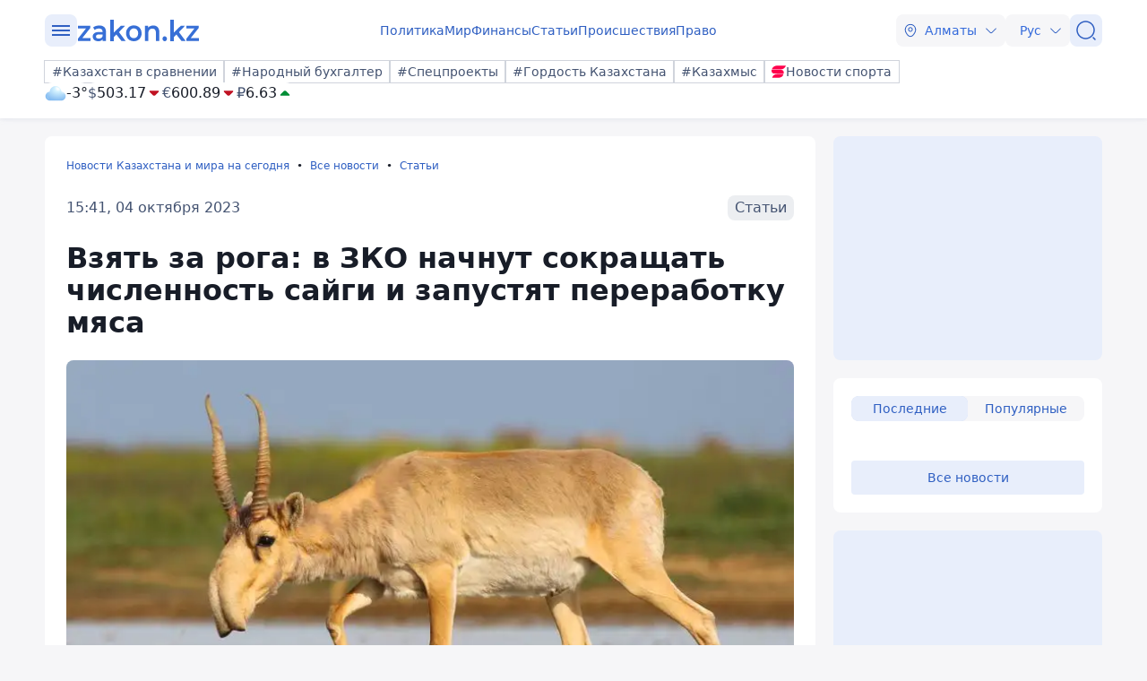

--- FILE ---
content_type: text/css
request_url: https://www.zakon.kz/css/style.min.css?v=POhNSDbmQJWsT4uES4YqKpM_8pMPuMmbVUl9yR6robo
body_size: 18835
content:
@charset "UTF-8";*,*::before,*::after{box-sizing:border-box;}@media(prefers-reduced-motion:no-preference){:root{scroll-behavior:smooth;}}ul[class],ol[class]{padding:0;}body,h1,h2,h3,h4,h5,h6,p,ul,ol[class],li,figure,figcaption,blockquote,dl,dd{margin:0;}body,main,.touch-app-wrapper{min-height:100vh;scroll-behavior:smooth;text-rendering:optimizeSpeed;line-height:1.5;}ul[class],ol[class]{list-style:none;}img{max-width:100%;display:block;}input,button,textarea,select{font:inherit;}a{color:#000;text-decoration:none;}:root{--accent-100:#8eaceb;--accent-20:#d2def7;--accent-200:#789ce7;--accent-300:#618be3;--accent-35:#bbcdf3;--accent-400:#4b7bdf;--accent-5:#e8eefb;--accent-50:#a5bdef;--accent-500:#356bdb;--accent-600:#2f5fc2;--accent-700:#2953aa;--accent-800:#234792;--accent-900:#1d3b79;--accent-950:#172f61;--accent-975:#112349;--accent-990:#0b1730;--accent-995:#050b18;--error-100:#e97d87;--error-20:#f6cacf;--error-200:#e5636f;--error-300:#e14957;--error-35:#f2b1b7;--error-400:#dd2f3f;--error-5:#fae5e7;--error-50:#ee979f;--error-500:#d91528;--error-600:#c01223;--error-700:#a8101f;--error-800:#900e1a;--error-900:#780b16;--error-950:#600911;--error-975:#48070d;--error-980:#300408;--error-995:#180204;--neutral-0:#fff;--neutral-100:#d0d4dc;--neutral-1000:#000;--neutral-20:#f9fafb;--neutral-200:#a1a9b8;--neutral-300:#858fa3;--neutral-35:#f6f6f8;--neutral-400:#69758e;--neutral-50:#eceef1;--neutral-500:#445371;--neutral-600:#3a4760;--neutral-700:#303a4f;--neutral-800:#293244;--neutral-900:#222a39;--neutral-950:#1d2431;--neutral-975:#181d28;--neutral-980:#0e1117;--status-01-100:#71d4bc;--status-01-20:#c6ede4;--status-01-200:#55cbaf;--status-01-300:#38c3a2;--status-01-35:#aae5d7;--status-01-400:#1cba95;--status-01-5:#e2f6f1;--status-01-50:#8ddcca;--status-01-500:#00b288;--status-01-600:#009e78;--status-01-700:#008a69;--status-01-800:#00765a;--status-01-900:#00624b;--status-01-950:#004f3c;--status-01-975:#003b2d;--status-01-980:#00271e;--status-01-status-01-995:#00130f;--status-02-100:#7ac2d9;--status-02-20:#cae6ef;--status-02-200:#60b6d1;--status-02-300:#45aaca;--status-02-35:#afdae8;--status-02-400:#2b9ec2;--status-02-5:#e4f2f7;--status-02-50:#95cee0;--status-02-500:#1192bb;--status-02-600:#0f81a6;--status-02-700:#0d7191;--status-02-800:#0b617c;--status-02-900:#095167;--status-02-950:#074053;--status-02-975:#05303e;--status-02-980:#032029;--status-02-status-02-995:#011014;--status-03-100:#ab9ef9;--status-03-20:#ddd8fc;--status-03-200:#9b8bf8;--status-03-300:#8a78f7;--status-03-35:#cdc5fb;--status-03-400:#7965f6;--status-03-5:#eeebfd;--status-03-50:#bcb2fa;--status-03-500:#6952f5;--status-03-600:#5d48d9;--status-03-700:#513fbe;--status-03-800:#4636a3;--status-03-900:#3a2d88;--status-03-950:#2e246c;--status-03-975:#231b51;--status-03-980:#171236;--status-03-status-03-995:#0b091b;--status-04-100:#c685ff;--status-04-20:#e8ceff;--status-04-200:#bb6dff;--status-04-300:#af54ff;--status-04-35:#ddb6ff;--status-04-400:#a43cff;--status-04-5:#f3e6ff;--status-04-50:#d19dff;--status-04-500:#9924ff;--status-04-600:#8820e2;--status-04-700:#771cc6;--status-04-800:#6618aa;--status-04-900:#55148d;--status-04-950:#441071;--status-04-975:#330c55;--status-04-980:#220838;--status-04-status-04-995:#11041c;--status-05-100:#ef91b9;--status-05-20:#f8d3e3;--status-05-200:#ec7bab;--status-05-300:#e9659d;--status-05-35:#f5bdd5;--status-05-400:#e64f8f;--status-05-5:#fbe9f1;--status-05-50:#f2a7c7;--status-05-500:#e33a82;--status-05-600:#c93373;--status-05-700:#b02d65;--status-05-800:#972656;--status-05-900:#7e2048;--status-05-950:#641939;--status-05-975:#4b132b;--status-05-980:#320c1c;--status-05-status-05-995:#19060e;--status-06-100:#fc9f71;--status-06-20:#fdd8c6;--status-06-200:#fb8c55;--status-06-300:#fb7938;--status-06-35:#fdc5aa;--status-06-400:#fa661c;--status-06-5:#feebe2;--status-06-50:#fcb28d;--status-06-500:#fa5300;--status-06-600:#de4900;--status-06-700:#c24000;--status-06-800:#a63700;--status-06-900:#8a2e00;--status-06-950:#6f2400;--status-06-975:#531b00;--status-06-980:#371200;--status-06-995:#1b0900;--success-100:#71c992;--success-20:#c6e9d3;--success-200:#55bf7d;--success-300:#39b467;--success-35:#aadfbe;--success-400:#1da951;--success-5:#e2f4e9;--success-50:#8ed4a8;--success-500:#019f3c;--success-600:#008d35;--success-700:#007b2e;--success-800:#006a28;--success-900:#005821;--success-950:#00461a;--success-975:#003514;--success-980:#00230d;--success-995:#001106;--warning-100:#f7c171;--warning-20:#fce6c6;--warning-200:#f6b555;--warning-300:#f4a938;--warning-35:#fadaaa;--warning-400:#f39d1c;--warning-5:#fdf2e2;--warning-50:#f9ce8d;--warning-500:#f29100;--warning-600:#d78000;--warning-700:#bc7000;--warning-800:#a16000;--warning-900:#865000;--warning-950:#6b4000;--warning-975:#503000;--warning-980:#352000;--warning-995:#1a1000;--border-radius-none:0px;--border-radius-2xs:2px;--border-radius-xs:4px;--border-radius-s:6px;--border-radius-m:8px;--border-radius-l:12px;--border-radius-xl:16px;--border-radius-2xl:24px;--spacing-0-5x:2px;--spacing-1x:4px;--spacing-1-5x:6px;--spacing-2x:8px;--spacing-3x:12px;--spacing-4x:16px;--spacing-4-5x:18px;--spacing-5x:20px;--spacing-6x:24px;--spacing-8x:32px;--spacing-10x:40px;--spacing-12x:48px;--spacing-16x:64px;}[data-theme=Light]{--footer:var(--neutral-50);--badge-contrast-background:var(--neutral-500);--badge-contrast-icon:var(--neutral-20);--badge-contrast-text:var(--neutral-20);--badge-neutral-background:var(--neutral-50);--badge-neutral-background-hover:var(--neutral-100);--badge-neutral-icon:var(--neutral-500);--badge-neutral-text:var(--neutral-500);--badge-stroke-border:var(--neutral-100);--badge-stroke-border-hover:var(--neutral-300);--badge-stroke-icon:var(--neutral-500);--badge-stroke-text:var(--neutral-500);--badge-transparent-background:#293244a3;--badge-transparent-background-hover:var(--neutral-600);--badge-transparent-icon:var(--neutral-20);--badge-transparent-text:var(--neutral-20);--buttons-button-link-default-icon:var(--accent-600);--buttons-button-link-default-text:var(--accent-600);--buttons-button-link-hover-icon:var(--accent-800);--buttons-button-link-hover-text:var(--accent-800);--buttons-button-link-press-icon:var(--accent-950);--buttons-button-link-press-text:var(--accent-950);--buttons-contrast-default-background:var(--accent-500);--buttons-contrast-default-icon:var(--accent-5);--buttons-contrast-default-text:var(--accent-5);--buttons-contrast-hover-background:var(--accent-600);--buttons-contrast-hover-icon:var(--accent-20);--buttons-contrast-hover-text:var(--accent-20);--buttons-contrast-press-background:var(--accent-700);--buttons-contrast-press-icon:var(--accent-35);--buttons-contrast-press-text:var(--accent-35);--buttons-nautral-default-background:var(--accent-5);--buttons-nautral-default-icon:var(--accent-600);--buttons-nautral-default-stroke:var(--neutral-100);--buttons-nautral-default-text:var(--accent-600);--buttons-nautral-hover-background:var(--accent-20);--buttons-nautral-hover-icon:var(--accent-700);--buttons-nautral-hover-stroke:var(--accent-700);--buttons-nautral-hover-text:var(--accent-700);--buttons-nautral-press-background:var(--accent-35);--buttons-nautral-press-icon:var(--accent-800);--buttons-nautral-press-text:var(--accent-800);--checkbox-default-background:var(--accent-500);--checkbox-default-icon:var(--neutral-0);--checkbox-default-stroke:var(--neutral-200);--checkbox-disable-background:var(--neutral-50);--checkbox-disable-icon:var(--neutral-300);--checkbox-disable-stroke:var(--neutral-100);--checkbox-error-background:var(--error-500);--checkbox-error-icon:var(--neutral-0);--checkbox-error-stroke:var(--error-500);--checkbox-hover-background:var(--accent-700);--checkbox-hover-icon:var(--neutral-0);--checkbox-hover-stroke:var(--accent-700);--dropdowns-default-background:var(--neutral-35);--dropdowns-default-icon:var(--accent-500);--dropdowns-default-text:var(--accent-500);--dropdowns-hover-color:var(--accent-600);--dropdowns-hover-background:var(--neutral-50);--dropdowns-hover-icon:var(--accent-600);--dropdowns-press-background:var(--neutral-100);--dropdowns-press-icon:var(--accent-700);--dropdowns-press-text:var(--accent-700);--elements-background-accent:var(--accent-20);--elements-background-ads:var(--accent-5);--elements-background-contrast:var(--neutral-0);--elements-background-default:var(--neutral-35);--elements-divider-contrast:var(--neutral-100);--elements-divider-default:var(--neutral-50);--elements-icon-accent:var(--accent-500);--elements-icon-contrast:var(--neutral-0);--elements-icon-neutral:var(--neutral-500);--elements-text-contrast:var(--neutral-0);--elements-text-contrast-secondary:var(--neutral-100);--elements-text-hover:var(--neutral-500);--elements-text-accent:var(--accent-600);--elements-text-accent-hover:var(--accent-800);--elements-text-main:var(--neutral-975);--elements-text-secondary:var(--neutral-500);--feedback-stars-default:var(--warning-400);--feedback-stars-hover:var(--warning-600);--inputs-default-background:var(--neutral-0);--inputs-default-description:var(--neutral-400);--inputs-default-icon:var(--neutral-400);--inputs-default-placeholder:var(--neutral-200);--inputs-default-stroke:var(--neutral-200);--inputs-default-title:var(--neutral-975);--inputs-filled-placeholder:var(--neutral-975);--inputs-hover-cursor:var(--accent-500);--inputs-hover-icon:var(--neutral-400);--inputs-hover-placeholder:var(--neutral-975);--inputs-hover-stroke:var(--accent-500);--logotype-25years-numbers:#e4bf1d;--logotype-25years-text:#376fd6;--logotype-default-text:#000;--states-icon-warning:var(--warning-500);--states-disable-background:var(--neutral-50);--states-disable-icon:var(--neutral-300);--states-disable-stroke:var(--neutral-100);--states-disable-text:var(--neutral-300);--states-error-icon:var(--error-600);--states-error-stroke:var(--error-100);--states-error-text:var(--error-600);--states-success-icon:var(--success-600);--states-success-stroke:var(--success-100);--states-success-text:var(--success-600);--title-link-default-icon:var(--neutral-975);--title-link-default-text:var(--neutral-975);--title-link-hover-icon:var(--neutral-800);--title-link-hover-text:var(--neutral-800);--title-link-press-icon:var(--neutral-500);--title-link-press-text:var(--neutral-500);--tool-tip-arrow:var(--neutral-200);--tool-tip-background:var(--neutral-0);--tool-tip-border:var(--neutral-200);--tool-tip-subtitle:var(--neutral-300);--tool-tip-title:var(--neutral-975);}[data-theme=Dark]{--footer:var(--neutral-980);--badge-contrast-background:var(--neutral-20);--badge-contrast-icon:var(--neutral-975);--badge-contrast-text:var(--neutral-975);--badge-neutral-background:var(--neutral-800);--badge-neutral-background-hover:var(--neutral-600);--badge-neutral-icon:var(--neutral-100);--badge-neutral-text:var(--neutral-100);--badge-stroke-border:var(--neutral-500);--badge-stroke-border-hover:var(--neutral-200);--badge-stroke-icon:var(--neutral-100);--badge-stroke-text:var(--neutral-100);--badge-transparent-background:#293244a3;--badge-transparent-background-hover:var(--neutral-600);--badge-transparent-icon:var(--neutral-20);--badge-transparent-text:var(--neutral-20);--buttons-button-link-default-icon:var(--accent-100);--buttons-button-link-default-text:var(--accent-100);--buttons-button-link-hover-icon:var(--accent-50);--buttons-button-link-hover-text:var(--accent-50);--buttons-button-link-press-icon:var(--accent-20);--buttons-button-link-press-text:var(--accent-20);--buttons-contrast-default-background:var(--accent-500);--buttons-contrast-default-icon:var(--accent-5);--buttons-contrast-default-text:var(--accent-5);--buttons-contrast-hover-background:var(--accent-600);--buttons-contrast-hover-icon:var(--accent-20);--buttons-contrast-hover-text:var(--accent-20);--buttons-contrast-press-background:var(--accent-700);--buttons-contrast-press-icon:var(--accent-50);--buttons-contrast-press-text:var(--accent-50);--buttons-nautral-default-background:var(--accent-950);--buttons-nautral-default-icon:var(--accent-100);--buttons-nautral-default-stroke:var(--neutral-500);--buttons-nautral-default-text:var(--accent-100);--buttons-nautral-hover-background:var(--accent-900);--buttons-nautral-hover-icon:var(--accent-50);--buttons-nautral-hover-stroke:var(--accent-20);--buttons-nautral-hover-text:var(--accent-50);--buttons-nautral-press-background:var(--accent-800);--buttons-nautral-press-icon:var(--accent-200);--buttons-nautral-press-text:var(--accent-200);--checkbox-default-background:var(--accent-300);--checkbox-default-icon:var(--neutral-0);--checkbox-default-stroke:var(--neutral-500);--checkbox-disable-background:var(--neutral-950);--checkbox-disable-icon:var(--neutral-500);--checkbox-disable-stroke:var(--neutral-975);--checkbox-error-background:var(--error-300);--checkbox-error-icon:var(--neutral-0);--checkbox-error-stroke:var(--error-300);--checkbox-hover-background:var(--accent-100);--checkbox-hover-icon:var(--neutral-0);--checkbox-hover-stroke:var(--accent-100);--dropdowns-default-background:var(--neutral-950);--dropdowns-default-icon:var(--accent-100);--dropdowns-default-text:var(--accent-100);--dropdowns-hover-color:var(--accent-200);--dropdowns-hover-background:var(--neutral-900);--dropdowns-hover-icon:var(--accent-50);--dropdowns-press-background:var(--neutral-800);--dropdowns-press-icon:var(--accent-200);--dropdowns-press-text:var(--accent-200);--elements-background-accent:var(--accent-950);--elements-background-ads:var(--accent-990);--elements-background-contrast:var(--neutral-975);--elements-background-default:var(--neutral-950);--elements-divider-contrast:var(--neutral-800);--elements-divider-default:var(--neutral-900);--elements-icon-accent:var(--accent-200);--elements-icon-contrast:var(--neutral-0);--elements-icon-neutral:var(--neutral-200);--elements-text-contrast:var(--neutral-0);--elements-text-contrast-secondary:var(--neutral-100);--elements-text-hover:var(--neutral-100);--elements-text-accent:var(--accent-100);--elements-text-accent-hover:var(--accent-35);--elements-text-main:var(--neutral-35);--elements-text-secondary:var(--neutral-300);--feedback-stars-default:var(--warning-200);--feedback-stars-hover:var(--warning-50);--inputs-default-background:var(--neutral-700);--inputs-default-description:var(--neutral-600);--inputs-default-icon:var(--neutral-200);--inputs-default-placeholder:var(--neutral-400);--inputs-default-stroke:var(--neutral-500);--inputs-default-title:var(--neutral-0);--inputs-filled-placeholder:var(--neutral-0);--inputs-hover-cursor:var(--accent-300);--inputs-hover-icon:var(--neutral-600);--inputs-hover-placeholder:var(--neutral-0);--inputs-hover-stroke:var(--accent-300);--logotype-25years-numbers:#e4bf1d;--logotype-25years-text:#fff;--logotype-default-text:#fff;--states-icon-warning:var(--warning-500);--states-disable-background:var(--neutral-950);--states-disable-icon:var(--neutral-500);--states-disable-stroke:var(--neutral-975);--states-disable-text:var(--neutral-500);--states-error-icon:var(--error-600);--states-error-stroke:var(--error-100);--states-error-text:var(--error-600);--states-success-icon:var(--success-600);--states-success-stroke:var(--success-100);--states-success-text:var(--success-600);--title-link-default-icon:var(--neutral-20);--title-link-default-text:var(--neutral-20);--title-link-hover-icon:var(--neutral-200);--title-link-hover-text:var(--neutral-200);--title-link-press-icon:var(--neutral-400);--title-link-press-text:var(--neutral-400);--tool-tip-arrow:var(--neutral-800);--tool-tip-background:var(--accent-995);--tool-tip-border:var(--neutral-800);--tool-tip-subtitle:var(--neutral-300);--tool-tip-title:var(--neutral-0);}body{font-family:system-ui,sans-serif;font-weight:400;font-size:16px;line-height:26px;color:var(--elements-text-main);background:var(--elements-background-default);position:relative;}body.lock{overflow:hidden;}.container{max-width:1220px;width:100%;margin:0 auto;padding:0 20px;}main{position:relative;background:var(--elements-background-default);max-width:1220px;margin:0 auto;padding-top:20px;}main.mt120{margin-top:120px;}a{color:var(--elements-text-accent);}a:hover{color:var(--elements-text-accent-hover);}.customBadge__link{display:flex;align-items:center;color:var(--buttons-button-link-default-text);font-size:14px;line-height:20px;}.customBadge__image{width:65px;margin-right:2px;}h1{font-size:28px;line-height:32px;font-weight:600;}h2{font-size:22px;line-height:24px;}h3{font-size:18px;line-height:20px;}h4{font-size:16px;line-height:20px;}h5{font-size:14px;line-height:20px;}.max-h-250{min-height:250px;}.max-h-250 img{height:250px!important;}.max-h-600{min-height:600px;}.w-100{width:100%;}.z-row{display:flex;flex-wrap:wrap;margin:0 -8px;}[class*=z-col-]{padding:0 10px;}.psticky{position:sticky;top:130px;}.icon{width:24px;height:24px;fill:var(--buttons-nautral-default-icon);}.icon-flash{fill:var(--states-icon-warning);}.weather-icon{width:64px;height:64px;}.logo{fill:var(--logotype-25years-text);}.logoNew{width:240px;height:60px;fill:var(--logotype-25years-text);}.d-flex{display:flex;align-items:center;gap:8px;}.mt0{margin-top:0;}.mt6{margin-top:var(--spacing-6x);}.mb2{margin-bottom:var(--spacing-2x);}.mb5{margin-bottom:var(--spacing-5x);}.mb6{margin-bottom:var(--spacing-6x);}.mb8{margin-bottom:var(--spacing-8x);}.pb4{padding-bottom:var(--spacing-4x);}.pb5{padding-bottom:var(--spacing-5x);}.pb6{padding-bottom:var(--spacing-6x);}.pl0{padding-left:0;}.pr0{padding-right:0;}.mb5{margin-bottom:var(--spacing-5x);}.mt5{margin-top:var(--spacing-5x);}.newslist .scrollNews_btn{display:none;}.newslist .viewall{display:block;}.newslist .popular-all{display:none;}.navigationsTab{display:flex;justify-content:flex-end;gap:var(--spacing-0-5x);}.navigationsTab--left{justify-content:flex-start;}.navigationsTab__link{text-align:center;font-size:14px;line-height:20px;color:var(--buttons-nautral-default-text);padding:var(--spacing-1x) var(--spacing-4x);border-radius:var(--border-radius-m);}.navigationsTab__link.active{background:var(--buttons-nautral-default-background);}.navigationsTab__link:hover{background:var(--buttons-nautral-default-background);}.privacy h1{margin-bottom:var(--spacing-6x);}.privacy p{margin:var(--spacing-4x) 0;}.privacy ul{font-size:18px;}.privacy ul li{margin:10px 0;}.zkn-delay{margin:var(--spacing-6x) 0 var(--spacing-2x) 0;display:block;position:relative;padding-left:var(--spacing-8x);cursor:pointer;font-weight:500;font-size:14px;user-select:none;color:var(--dropdowns-default-text);}.zkn-delay:hover{color:var(--dropdowns-hover-color);}.zkn-delay:hover>.zkn-delay_checkmark{border:1px solid var(--buttons-button-link-default-text);transition:.5s;color:#f00;}.zkn-delay_check{position:absolute;opacity:0;cursor:pointer;height:0;width:0;}.zkn-delay_check:checked~.zkn-delay_checkmark{background-color:var(--buttons-button-link-default-text);transition:.5s;}.zkn-delay_check:checked~.zkn-delay_checkmark:after{display:block;}.zkn-delay_check:checked~.zkn-delay_text{color:var(--buttons-button-link-default-text);transition:.5s;}.zkn-delay_checkmark{position:absolute;top:50%;left:0;transform:translateY(-50%);height:19px;width:19px;background:var(--dropdowns-default-background);border:1px solid transparent;}.zkn-delay_checkmark:after{content:"";position:absolute;display:none;left:6px;top:2px;width:6px;height:10px;border:solid #fff;border-width:0 3px 3px 0;transform:rotate(45deg);}.mobile-card{flex-direction:row-reverse;justify-content:space-between;}hr.contrast{border-color:var(--elements-divider-contrast);margin-bottom:0;}.g-row{display:grid;grid-template-columns:300px 1fr;gap:var(--spacing-5x);}.g-row.reverse{grid-template-columns:1fr 300px;}.news-list{display:flex;flex-direction:column;}.news-list .news-and-ad{display:flex;justify-content:space-between;margin-bottom:var(--spacing-5x);}.news-list .news-and-ad__item{flex-grow:1;margin-right:var(--spacing-5x);}.news-list .news-and-ad .info-block{width:300px;}.news-inner .news-items{display:grid;grid-template-columns:repeat(3,1fr);gap:var(--spacing-4x);}@media(max-width:767px){.g-row{grid-template-columns:1fr;gap:0;}.g-row.reverse{grid-template-columns:1fr;}.news-list .news-and-ad__item{margin-right:0;}.news-list .news-inner{margin-right:0;}.news-list .news-inner .news-items{margin-bottom:var(--spacing-6x);grid-template-columns:repeat(1,1fr);}}.header{position:sticky;width:100%;top:0;left:0;z-index:1050;transition:top .5s;padding:var(--spacing-4x) 0;background:var(--elements-background-contrast);}.header__inner{display:flex;justify-content:space-between;align-items:center;}.header .header__left{display:flex;align-items:center;gap:var(--spacing-6x);}.header .header__center{flex:1;display:flex;justify-content:center;}.header .logo{flex:1;display:flex;justify-content:center;}.boxshadow{box-shadow:0 0 8px 0 rgba(171,190,228,.1019607843),0 2px 4px 0 rgba(68,83,113,.05);}@media(max-width:767px){.boxshadow{box-shadow:none;}.boxshadowMob{box-shadow:0 0 8px 0 rgba(171,190,228,.1019607843),0 2px 4px 0 rgba(68,83,113,.05);border-radius:var(--border-radius-m);}}.menu{overflow-x:auto;}.menu::-webkit-scrollbar{-webkit-appearance:none;width:0;height:0;display:none;}.menu__list{display:flex;align-items:center;gap:0 var(--spacing-4x);}.menu__item{display:flex;flex-shrink:0;}@media(max-width:767px){.menu__item:last-child{padding-right:var(--border-radius-xl);}}.user-actions{display:flex;flex:1;justify-content:end;align-items:center;gap:var(--spacing-2x);}.user-actions__btn{cursor:pointer;display:flex;align-items:center;justify-content:center;width:36px;height:36px;background:var(--buttons-nautral-default-background);border-radius:var(--border-radius-m);}.user-actions__btn svg{fill:var(--buttons-nautral-default-icon);transition:all .3s ease 0s;}.user-actions__btn:hover{background:var(--buttons-nautral-hover-background);}.user-actions__btn:hover svg{fill:var(--buttons-nautral-hover-icon);transform:rotate(90deg);}.user-actions__btn:hover .user-actions__menu::before,.user-actions__btn:hover .user-actions__menu::after,.user-actions__btn:hover .user-actions__menu span{background:var(--buttons-nautral-hover-icon);}.user-actions__btn:active{background:var(--buttons-nautral-press-background);}.user-actions__btn:active svg{fill:var(--buttons-nautral-press-icon);}.user-actions__btn:active .user-actions__menu::before,.user-actions__btn:active .user-actions__menu::after,.user-actions__btn:active .user-actions__menu span{background:var(--buttons-nautral-press-icon);}.user-actions__menu{position:relative;display:block;cursor:pointer;width:20px;height:12px;}.user-actions__menu span{position:absolute;background:var(--buttons-nautral-default-icon);left:0;width:100%;height:2px;top:5px;transition:all .3s ease 0s;}.user-actions__menu::before,.user-actions__menu::after{content:"";background:var(--buttons-nautral-default-icon);position:absolute;width:100%;height:2px;left:0;transition:all .3s ease 0s;}.user-actions__menu::before{top:0;}.user-actions__menu::after{bottom:0;}.user-actions__menu.active span{transform:scale(0);}.user-actions__menu.active::before{transform:rotate(45deg);top:5px;}.user-actions__menu.active::after{transform:rotate(-45deg);bottom:5px;}.tags{display:flex;flex-wrap:wrap;align-items:center;gap:8px;}.hashtags{padding-top:var(--spacing-4x);}.hashtags__inner{display:flex;align-items:center;justify-content:space-between;flex-wrap:wrap;gap:var(--spacing-4x);}.headerMenu{display:none;position:absolute;top:100%;right:0;width:100%;opacity:0;z-index:1050;max-height:0;overflow:hidden;background:var(--elements-background-contrast);box-shadow:0 8px 8px 0 rgba(171,190,228,.1019607843),0 2px 4px 0 rgba(68,83,113,.05);user-select:none;transition:max-height .3s ease,opacity .3s ease;height:100vh;}.headerMenu__inner{padding-bottom:var(--spacing-8x);}.headerMenu.show{display:block;opacity:1;max-height:calc(100vh - 50px);overflow-y:auto;-webkit-overflow-scrolling:touch;}.headerMenu .search-block{display:none;padding:var(--spacing-5x) 0;border-top:1px solid var(--elements-divider-default);border-bottom:1px solid var(--elements-divider-default);}.headerMenu .search-block__inner{display:flex;gap:var(--spacing-2x);}.rublic{padding-top:var(--spacing-5x);border-top:1px solid var(--elements-divider-default);}.rublic .rublicHead{padding-bottom:var(--spacing-5x);margin-bottom:var(--spacing-5x);border-bottom:1px solid var(--elements-divider-default);}.rublic .rublicHead .social-list img{width:36px;height:36px;}@media(max-width:767px){.rublic .rublicHead__socBlock{flex-direction:column;align-items:flex-start;gap:var(--spacing-4x);}}.rublic__link{display:table;font-size:14px;line-height:20px;padding-bottom:1px;margin-bottom:var(--spacing-2x);text-decoration:none;}.rublic__link--archive{margin-bottom:var(--spacing-4x);}.rublic__link:hover{color:var(--buttons-button-link-hover-text);}@media(max-width:767px){.rublic .rublic__link--archive{margin-bottom:var(--spacing-5x);}}.rublic__item{padding-bottom:var(--spacing-6x);}.rublic__title{color:var(--elements-text-main);font-weight:600;font-size:16px;line-height:20px;padding-bottom:var(--spacing-2x);}.rublic .social-list img{width:24px;height:24px;}.footer{position:relative;background:var(--footer);padding:var(--spacing-16x) 0;}.footer__item{padding-bottom:var(--spacing-6x);}.footer__link{display:table;font-size:14px;line-height:20px;padding-bottom:1px;margin-bottom:var(--spacing-2x);text-decoration:none;}.footer__link:hover{color:var(--buttons-button-link-hover-text);}.footer__title{font-weight:600;font-size:16px;line-height:20px;padding:0 0 var(--spacing-4x) 0;}.footer__title--sm{padding:0 0 var(--spacing-2x) 0;}.footer__info{font-size:14px;line-height:20px;color:var(--buttons-nautral-default-text);}.footer .footerInfoInner__item{margin-bottom:var(--spacing-4x);}.footer .footerInfoInner__item:last-child{margin-bottom:0;}.footer .users-info{margin:var(--spacing-6x) 0;padding:var(--spacing-6x) 0;border-top:1px solid var(--elements-divider-contrast);border-bottom:1px solid var(--elements-divider-contrast);}.footer .users-info__inner{display:flex;align-items:center;justify-content:space-between;}.footer .text-info{font-size:14px;line-height:20px;color:var(--elements-text-main);}.footer .adultInner{display:flex;justify-content:flex-end;}.footer .adultInner .adult{display:flex;align-items:center;justify-content:center;width:32px;height:32px;border-radius:50%;background:var(--elements-background-accent);}.footer .adultInner .adult__age{font-size:14px;line-height:20px;font-weight:600;color:var(--elements-text-main);}.footer .copyright__inner{flex-wrap:nowrap;align-items:center;justify-content:space-between;}.badge{display:flex;align-items:center;flex-shrink:0;padding:0 var(--spacing-2x);background-color:transparent;border-radius:var(--border-radius-m);background:var(--badge-neutral-background);color:var(--badge-neutral-text);cursor:pointer;white-space:nowrap;transition:color .3s ease,background .3s ease,fill .3s ease,outline-color .3s ease;}.badge.transparent{background:var(--badge-transparent-background);color:var(--badge-transparent-text);}.badge.transparent:hover{background:var(--badge-transparent-background-hover);}.badge:hover{background:var(--badge-neutral-background-hover);}.badge.modifyBg__red{background-color:#c90010;}.badge.modifyBg__red:hover{background-color:color-mix(in srgb,#000 20%,#c90010);}.badge.modifyBg__green{background-color:#009b9b;}.badge.modifyBg__green:hover{background-color:color-mix(in srgb,#000 20%,#009b9b);}.badge.outline{color:var(--badge-stroke-text);outline:1px solid var(--badge-stroke-border);background:none;}.badge.outline:hover{outline:1px solid var(--badge-stroke-border-hover);}.badge.small{height:20px;font-size:12px;line-height:1em;gap:var(--spacing-1x);}.badge.medium{height:24px;font-size:14px;line-height:1em;gap:var(--spacing-1-5x);}.badge.large{height:28px;font-size:16px;line-height:1em;gap:var(--spacing-1-5x);}.badgeHref{color:var(--buttons-button-link-default-text);font-size:14px;line-height:20px;}.badgeHref:hover{color:var(--buttons-button-link-hover-text);}.badgeHref:active{color:var(--buttons-button-link-press-text);}.whosyourdaddy{margin-bottom:15px;}.whosyourdaddy .badge{background:var(--buttons-nautral-default-background);color:var(--buttons-nautral-default-icon);}.whosyourdaddy .badge:hover{background:var(--buttons-nautral-hover-background);}.btn{display:inline-flex;align-items:center;justify-content:center;border:0;color:var(--buttons-nautral-default-text);background:var(--buttons-nautral-default-background);font-weight:400;border-radius:var(--border-radius-m);fill:var(--buttons-nautral-default-icon);transition:color .3s ease,background .3s ease,fill .3s ease;}.btn.primary{background-color:var(--buttons-contrast-default-background);color:var(--buttons-contrast-default-text);}.btn.primary:hover{background-color:var(--buttons-contrast-hover-background);color:var(--buttons-contrast-hover-text);}.btn.primary .icon{fill:var(--buttons-contrast-default-icon);}.btn.primary:not(:disabled):not(.disabled):active{background:var(--buttons-contrast-press-background);color:var(--buttons-contrast-press-text);}.btn.primary:not(:disabled):not(.disabled):active svg{fill:var(--buttons-contrast-press-icon);}.btn .icon{fill:var(--buttons-nautral-default-icon);}.btn:not(:disabled):not(.disabled){cursor:pointer;}.btn:not(:disabled):not(.disabled):active{color:var(--buttons-nautral-press-text);background:var(--buttons-nautral-press-background);}.btn:not(:disabled):not(.disabled):active svg{fill:var(--buttons-nautral-press-icon);}.btn:not(:disabled):not(.disabled).link:active{color:var(--buttons-nautral-press-button-link);background:none!important;}.btn:not(:disabled):not(.disabled).link:active .icon{fill:var(--buttons-nautral-press-button-link);}.btn:hover{color:var(--buttons-nautral-hover-text);background:var(--buttons-nautral-hover-background);}.btn:hover svg{fill:var(--buttons-nautral-hover-icon);}.btn:disabled{color:var(--states-disable-text);background:var(--states-disable-background);}.btn:disabled svg{fill:var(--states-disable-icon);}.btn.small{font-size:14px;line-height:20px;gap:var(--spacing-1x);}.btn.small.standard{padding:var(--spacing-1x) var(--spacing-3x);}.btn.small.standard img{width:16px;height:16px;}.btn.small.standard .icon{width:16px;height:16px;}.btn.small.iconButton{padding:var(--spacing-1-5x);}.btn.small.iconButton img{width:16px;height:16px;}.btn.small.iconButton .icon{width:16px;height:16px;}.btn.medium{font-size:14px;line-height:20px;gap:var(--spacing-1x);}.btn.medium.standard{padding:var(--spacing-2x) var(--spacing-3x);}.btn.medium.standard img{width:16px;height:16px;}.btn.medium.standard .icon{width:16px;height:16px;}.btn.medium.link{font-size:16px;line-height:24px;}.btn.medium.iconButton{padding:var(--spacing-1-5x);}.btn.medium.iconButton img{width:24px;height:24px;}.btn.medium.iconButton .icon{width:24px;height:24px;}.btn.large{font-size:16px;line-height:24px;gap:var(--spacing-2x);}.btn.large.standard{padding:var(--spacing-2x) var(--spacing-4x);}.btn.large.standard img{width:16px;height:16px;}.btn.large.standard .icon{width:16px;height:16px;}.btn.large.iconButton{padding:var(--spacing-2x);}.btn.large.iconButton img{width:24px;height:24px;}.btn.large.iconButton .icon{width:24px;height:24px;}.btn.xlarge{font-size:16px;line-height:24px;gap:var(--spacing-2x);}.btn.xlarge.standard{padding:var(--spacing-4x);}.btn.xlarge.standard img{width:24px;height:24px;}.btn.xlarge.standard .icon{width:24px;height:24px;}.btn.xlarge.iconButton{padding:var(--spacing-4x);}.btn.xlarge.iconButton img{width:24px;height:24px;}.btn.xlarge.iconButton .icon{width:24px;height:24px;}.btn.link{background:none;padding:0!important;}.btn.link:hover{background:none;}.avatarLink{color:var(--elements-text-main);text-decoration:none;}.avatarLink:hover{color:var(--elements-text-hover);}.avatar__img{border-radius:var(--border-radius-m);object-fit:cover;transition:transform .3s ease;}.avatar__name{font-weight:600;}.avatar__description{font-weight:600;margin-top:var(--spacing-1x);color:var(--elements-text-secondary);}.avatar__card{display:flex;align-items:center;gap:var(--spacing-4x);}.avatar__card.circle img{border-radius:50%;}.avatar__card.small img{min-width:32px;min-height:32px;width:32px;height:32px;}.avatar__card.medium img{min-width:64px;min-height:64px;width:64px;height:64px;}.avatar__card.medium svg{width:64px;height:64px;fill:var(--elements-icon-neutral);}.avatar__card.medium .avatar__name{font-size:18px;line-height:20px;}.avatar__card.medium .avatar__description{font-size:14px;line-height:20px;}.avatar__card.large img{min-width:96px;min-height:96px;width:96px;height:96px;}.avatar__card.large svg{width:96px;height:96px;fill:var(--elements-icon-neutral);}.avatar__card.large .avatar__name{font-size:28px;line-height:32px;}.avatar__card.large .avatar__description{font-size:16px;line-height:24px;}.breadcrumb{display:flex;align-items:center;flex-wrap:wrap;padding:var(--spacing-1x) 0;margin:0;list-style:none;}.breadcrumb li{font-size:12px;line-height:var(--spacing-4-5x);}.breadcrumb a{color:var(--buttons-nautral-default-text);display:block;}.breadcrumb a:hover{color:var(--buttons-nautral-hover-text);}.breadcrumb a:active{color:var(--buttons-nautral-press-button-link);}.breadcrumb li a:after{padding:0 var(--spacing-2x) 0 var(--spacing-2x);color:var(--elements-text-main);content:"•";}.breadcrumb li:last-child a:after{content:"";}.opinion{height:100%;display:flex;flex-direction:column;background-color:var(--elements-background-contrast);color:var(--elements-text-main);padding:var(--spacing-4x);border-radius:var(--border-radius-m);gap:var(--spacing-3x);}.opinion__content p{color:var(--elements-text-main);font-size:16px;line-height:24px;margin:0;}.opinion__content p:hover{color:var(--elements-text-hover);}.opinion__footer{display:flex;justify-content:space-between;color:var(--elements-text-secondary);}.opinion__dateline{font-size:12px;line-height:16px;display:inline-flex;align-items:center;}.opinion__comments{display:inline-flex;align-items:center;opacity:0;transition:opacity .5s ease-out;margin-left:var(--spacing-4x);}.opinion__comments .icon{width:14px;height:14px;fill:var(--elements-text-secondary);margin-right:var(--spacing-1x);}.opinion__fixed{display:inline-flex;align-items:center;}.opinion__fixed .icon{width:14px;height:14px;fill:var(--elements-icon-neutral);}.newscard_link{display:block;}.newscard .dataId:empty:after{content:" ·";animation:dots 1s steps(6) infinite;font-size:14px;color:var(--elements-text-contrast);}@keyframes dots{0%,20%{color:transparent;text-shadow:.3em 0 0 transparent,.6em 0 0 transparent;}40%{color:var(--elements-text-contrast);text-shadow:.3em 0 0 transparent,.6em 0 0 transparent;}60%{text-shadow:.3em 0 0 var(--elements-text-contrast),.6em 0 0 transparent;}80%,to{text-shadow:.3em 0 0 var(--elements-text-contrast),.6em 0 0 var(--elements-text-contrast);}}.newscard__block{position:relative;overflow:hidden;border-radius:var(--border-radius-m);}.newscard__block:hover .newscard__image{-webkit-transform:scale(1.05);transform:scale(1.05);}.newscard__block .newscard__image{display:block;width:100%;height:auto;aspect-ratio:16/9;object-fit:cover;-webkit-transition:-webkit-transform .5s ease;transition:-webkit-transform .5s ease;transition:transform .5s ease;transition:transform .5s ease,-webkit-transform .5s ease;}.newscard__block .newscard__footer{display:flex;flex-direction:column;gap:var(--spacing-4x);position:absolute;bottom:var(--spacing-4x);left:var(--spacing-4x);right:var(--spacing-4x);}.newscard__block .newscard__footer .newscard__info{display:flex;justify-content:space-between;color:var(--elements-text-contrast);}.newscard__block .newscard__footer .newscard__info .newscard__dateline{display:inline-flex;align-items:center;}.newscard__block .newscard__footer .newscard__info .newscard_fixed{display:flex;align-items:center;}.newscard__block .newscard__footer .newscard__info .newscard_fixed .icon{width:16px;height:16px;fill:var(--elements-icon-contrast);}.newscard__block .newscard__footer .newscard__info .newscard__date{font-size:14px;line-height:20px;color:var(--elements-text-contrast);}.newscard__block .newscard__footer .newscard__info .newscard__comments{margin-left:var(--spacing-4x);font-size:14px;line-height:20px;color:var(--elements-text-contrast);display:none;align-items:center;opacity:0;transition:opacity .5s ease-out;}.newscard__block .newscard__footer .newscard__info .newscard__comments.fade-in{opacity:1;display:inline-flex;}.newscard__block .newscard__footer .newscard__info .newscard__comments .icon{width:16px;height:16px;fill:var(--elements-icon-contrast);margin-right:var(--spacing-1x);}.newscard__block.large .gradient::after{content:"";display:block;width:100%;height:100%;position:absolute;top:0;left:0;background:linear-gradient(180deg,rgba(0,0,0,0) 0%,rgba(0,0,0,.6) 100%);}.newscard__block.large .newscard__title{font-size:28px;line-height:32px;font-weight:600;color:var(--elements-text-contrast);}.newscard__block.large .newscard__footer{flex-direction:column-reverse;height:100%;justify-content:space-between;bottom:0;padding:var(--spacing-4x) 0;}.newscard__block.large .badge.medium{gap:var(--spacing-2x);}.newscard__block.large .newscard__comments{margin-left:0!important;}.newscard__block.large .badge.transparent{pointer-events:none!important;}.newscard__block.medium .gradient::after{content:"";display:block;width:100%;height:100%;position:absolute;top:0;left:0;background:linear-gradient(180deg,rgba(0,0,0,0) 0%,rgba(0,0,0,.6) 100%);}.newscard__block.medium .newscard__badge{position:absolute;top:var(--spacing-4x);left:var(--spacing-4x);}.newscard__block.medium .newscard_fixed .icon{width:20px;height:20px;fill:var(--elements-icon-contrast);}.newscard__block.medium .newscard__footer{bottom:var(--spacing-2x);left:var(--spacing-2x);right:var(--spacing-2x);}.newscard__block.small .newscard__badge{position:absolute;top:var(--spacing-2x);left:var(--spacing-2x);}.newscard.medium:hover .newscard__title{color:var(--elements-text-hover);}.newscard.medium:hover .newscard__image{transform:scale(1.05);}.newscard.medium .newscard__title{font-size:18px;line-height:26px;font-weight:600;color:var(--elements-text-main);margin-top:var(--spacing-2x);}.newscard.small{height:100%;}.newscard.small:hover .newscard__title{color:var(--elements-text-hover);}.newscard.small .newscard__text{display:flex;flex-direction:column;justify-content:space-between;}.newscard.small .newscard__title{font-size:16px;line-height:24px;font-weight:400;color:var(--elements-text-main);margin-top:var(--spacing-3x);}.newscard.small .newscard__title.bold{font-weight:600;}.newscard.small .newscard__info{display:flex;justify-content:space-between;align-items:center;color:var(--elements-text-secondary);}.newscard.small .newscard__info .newscard__date{font-size:14px;line-height:20px;color:var(--elements-text-secondary);}.newscard.small .newscard__info .newscard__dateline{display:inline-flex;align-items:center;}.newscard.small .newscard__info .newscard__comments{margin-left:var(--spacing-4x);font-size:14px;line-height:20px;color:var(--elements-text-secondary);display:none;align-items:center;opacity:0;transition:opacity .5s ease-out;}.newscard.small .newscard__info .newscard__comments.fade-in{opacity:1;display:inline-flex;}.newscard.small .newscard__info .newscard__comments .icon{width:16px;height:16px;fill:var(--elements-icon-neutral);margin-right:var(--spacing-1x);}.newscard.small .newscard__info .newscard_fixed .icon{width:16px;height:16px;fill:var(--elements-icon-neutral);}.newscard.xsmall{display:flex;flex-direction:column;gap:var(--spacing-2x);justify-content:space-between;height:100%;}.newscard.xsmall .dataId:empty:after{content:" ·";animation:dots 1s steps(6) infinite;font-size:14px;color:var(--elements-icon-neutral);}@keyframes dots{0%,20%{color:transparent;text-shadow:.3em 0 0 transparent,.6em 0 0 transparent;}40%{color:var(--elements-icon-neutral);text-shadow:.3em 0 0 transparent,.6em 0 0 transparent;}60%{text-shadow:.3em 0 0 var(--elements-icon-neutral),.6em 0 0 transparent;}80%,to{text-shadow:.3em 0 0 var(--elements-icon-neutral),.6em 0 0 var(--elements-icon-neutral);}}.newscard.xsmall:hover .newscard__title{color:var(--elements-text-hover);}.newscard.xsmall .newscard__title{font-size:18px;line-height:26px;font-weight:600;color:var(--elements-text-main);}.newscard.xsmall .newscard__title.bold{font-weight:600;}.newscard.xsmall .newscard__info{display:flex;align-items:center;justify-content:space-between;color:var(--elements-text-secondary);}.newscard.xsmall .newscard__info .icon{width:16px;height:16px;fill:var(--elements-icon-accent);}.newscard.xsmall .newscard__info .icon.icon-fixed{fill:var(--elements-icon-neutral);}.newscard.xsmall .newscard__info .icon-flash{width:16px;height:16px;}.newscard.xsmall .newscard__info .newscard__dateline{display:inline-flex;align-items:center;font-size:14px;line-height:20px;}.newscard.xsmall .newscard__info .newscard__dateline .newscard__comments{display:none;align-items:center;opacity:0;transition:opacity .5s ease-out;}.newscard.xsmall .newscard__info .newscard__dateline .newscard__comments.fade-in{opacity:1;display:inline-flex;}.newscard.xsmall .newscard__info .newscard__dateline .newscard__comments .icon{width:16px;height:16px;margin:0 var(--spacing-1x) 0 var(--spacing-4x);fill:var(--elements-icon-neutral);}.newscard.xsmall .newscard__info .date{font-size:14px;line-height:20px;color:var(--elements-text-secondary);}.newscard.xsmall .newscard__info .comments{margin-left:var(--spacing-4x);font-size:14px;line-height:20px;color:var(--elements-text-secondary);}.newscard.xsmall .newscard__footer{display:flex;align-items:center;justify-content:space-between;}.newscard.xsmall .newscard__footer .icon{width:16px;height:16px;fill:var(--elements-icon-accent);}.newscard.xsmall .newscard__footer .icon-flash{width:16px;height:16px;}.newscard.mobile .gradient{position:relative;width:96px;height:54px;display:flex;flex-shrink:0;}.newscard.mobile .gradient::after{content:"";display:block;width:100%;height:100%;position:absolute;top:0;left:0;background:linear-gradient(180deg,rgba(0,0,0,0) 0%,rgba(0,0,0,.6) 100%);border-radius:var(--border-radius-m);}.newscard.mobile .newscard__image{width:100%;height:100%;object-fit:cover;border-radius:var(--border-radius-m);}.newscard.mobile .newscard__title{font-size:16px;line-height:22px;font-weight:600;color:var(--elements-text-main);}.newscard.mobile .newscard_fixed{display:flex;align-items:center;}.newscard.mobile .newscard_fixed .icon{width:16px;height:16px;fill:var(--elements-icon-neutral);margin-left:var(--spacing-2x);}.newscard.mobile .newscard__dateline{display:inline-flex;align-items:center;font-size:14px;line-height:20px;color:var(--elements-text-secondary);}.newscard.mobile .newscard__comments{font-size:12px;line-height:18px;display:inline-flex;align-items:center;margin-left:var(--spacing-2x);}.newscard.mobile .newscard__comments .icon{width:16px;height:16px;fill:var(--elements-icon-neutral);margin-right:var(--spacing-1x);}.newsCardLast .newscard.xsmall .newscard__title{font-size:16px;line-height:24px;}.newsCardLast .newscard.xsmall .newscard__title.bold{color:var(--elements-text-accent);}.newsCardLast .newscard.xsmall .newscard__title.bold:hover{color:var(--elements-text-accent-hover);}.tabs-container{width:100%;overflow:hidden;position:relative;}.tabs-container .btn-prev{position:absolute;left:0;z-index:10;top:2px;box-shadow:0 2px 2px 0 rgba(68,83,113,.2);}.tabs-container .btn-next{position:absolute;right:0;z-index:10;top:2px;box-shadow:0 2px 2px 0 rgba(68,83,113,.2);}.tabs-container .tabs{display:flex;flex-wrap:nowrap;background-color:var(--elements-background-default);border-radius:var(--border-radius-m);width:100%;position:relative;margin-bottom:var(--spacing-6x);overflow-x:auto;}.tabs-container .tabs::-webkit-scrollbar{display:none;}.tabs-container .tabs__item{width:100%;padding:var(--spacing-1x) var(--spacing-4x) var(--spacing-1x) var(--spacing-4x);border-radius:var(--border-radius-m);transition:color .1s ease;position:relative;display:inline-block;text-align:center;z-index:1;cursor:pointer;font-size:16px;line-height:24px;color:var(--buttons-nautral-default-text);white-space:nowrap;user-select:none;}.tabs-container .tabs__item :hover{border-radius:var(--border-radius-m);color:var(--buttons-nautral-hover-text);}.tabs-container .tabs__item a{display:inline-block;width:100%;text-align:center;}.tabs-container .tabs__item.active{background-color:var(--buttons-nautral-default-background);color:var(--buttons-nautral-default-text);}.tabs-container .tabs__item.disabled{background-color:var(--states-disable-background);color:var(--states-disable-text);z-index:1;pointer-events:none;cursor:default;text-decoration:none;}.tabs-container .tabs__item.disabled a{pointer-events:none;cursor:default;text-decoration:none;}.tabs-container .tabs__item .icon{width:20px;height:20px;fill:var(--buttons-nautral-default-icon);}.tabs-container .tabs .highlight{position:absolute;bottom:0;left:0;height:100%;background-color:var(--buttons-nautral-hover-background);opacity:0;transition:left .3s ease,width .3s ease;border-radius:var(--border-radius-m);z-index:0;}.tabs-container .tab-content{display:none;}.tabs-container .tab-content.active{display:flex;}.tabs-container .tab-content .list-wraper{width:100%;background-color:var(--elements-background-contrast);padding:var(--spacing-4x);border-radius:var(--border-radius-m);}.social-list{display:flex;align-items:center;gap:var(--spacing-2x);}.social-list .socialLink{border-bottom:0;}.social-list .socialLink:hover img{transform:scale(1.1);transition:transform .3s ease;}.social-list img{width:32px;height:32px;}.newslist{background-color:var(--elements-background-contrast);padding:var(--spacing-5x);width:100%;border-radius:var(--border-radius-m);display:flex;flex-direction:column;justify-content:space-between;}.newslist__header{margin-bottom:var(--spacing-6x);}.newslist .tab-content,.newslist .newslist__block_news{flex-direction:column;max-height:790px;overflow-y:scroll;scrollbar-width:thin;scrollbar-color:var(--buttons-nautral-hover-background) var(--elements-background-default);padding-right:var(--spacing-2x);}.newslist .tab-content .newslist-popular .tab-content,.newslist .newslist__block_news .newslist-popular .tab-content{max-height:700px;}.newslist hr{margin:var(--spacing-4x) 0;}.newslist .tabs__item{font-size:14px;line-height:20px;}.newslist__bottom_button{display:flex;gap:var(--spacing-2x);margin-top:var(--spacing-5x);}.user-app label{font-size:14px;line-height:20px;font-weight:600;margin-bottom:var(--spacing-2x);}.user-app__inner{display:flex;flex-direction:column;}.user-app__bottom{display:flex;align-items:center;gap:var(--spacing-2x);}.zkn-checkbox{margin:var(--spacing-6x) 0 var(--spacing-2x) 0;display:block;position:relative;padding-left:var(--spacing-8x);cursor:pointer;font-weight:400;font-size:14px;line-height:var(--spacing-5x);user-select:none;color:var(--elements-text-main);}.zkn-checkbox:hover>.zkn-checkbox_checkmark{border:2px solid var(--checkbox-hover-stroke);transition:.5s;}.zkn-checkbox_check{position:absolute;opacity:0;cursor:pointer;height:0;width:0;}.zkn-checkbox_check:checked~.zkn-checkbox_checkmark{background-color:var(--checkbox-default-background);border:2px solid transparent;transition:.5s;}.zkn-checkbox:hover .zkn-checkbox_check:checked~.zkn-checkbox_checkmark{background-color:var(--checkbox-hover-background);}.zkn-checkbox_check:checked~.zkn-checkbox_checkmark:after{display:block;}.zkn-checkbox_check:checked~.zkn-checkbox_text{transition:.5s;}.zkn-checkbox_checkmark{position:absolute;top:50%;left:0;transform:translateY(-50%);height:20px;width:20px;padding:2px;border:2px solid var(--checkbox-default-stroke);border-radius:var(--border-radius-xs);}.zkn-checkbox_checkmark:after{content:"";position:absolute;display:none;left:5px;top:2px;width:6px;height:10px;border:solid var(--checkbox-default-icon);border-width:0 2px 2px 0;transform:rotate(45deg);}.group-fild{display:flex;flex-direction:column;width:100%;}.group-fild label{font-size:14px;line-height:20px;font-weight:600;color:var(--inputs-default-title);margin-bottom:var(--spacing-1x);}.group-fild .description{font-size:14px;line-height:20px;margin-top:var(--spacing-2x);color:var(--inputs-default-description);}input.form-control{color:var(--elements-text-main);width:100%;border:1px solid var(--inputs-default-stroke);background:var(--inputs-default-background);border-radius:var(--border-radius-m);outline:0;}input.form-control:disabled{background:var(--states-disable-background);}input.form-control::placeholder{color:var(--inputs-default-placeholder);}input.form-control:focus{border:1px solid var(--inputs-hover-stroke);}input.form-control:focus::placeholder{color:var(--inputs-hover-placeholder);}input.form-control.small{font-size:14px;line-height:20px;padding:calc(var(--spacing-2x) - 1px) calc(var(--spacing-3x) - 1px);}input.form-control.large{font-size:14px;line-height:20px;padding:calc(var(--spacing-4x) - 1px);}.group-input{position:relative;}.group-input svg{position:absolute;top:50%;transform:translateY(-50%);width:16px;height:16px;fill:var(--inputs-default-icon);}.group-input svg.left{left:var(--spacing-3x);}.group-input svg.right{right:var(--spacing-3x);}.group-input.disabled svg{fill:var(--states-disable-icon);}.group-input .form-control.small{padding-left:calc(var(--spacing-8x) + var(--spacing-1x));}.group-input .form-control.large{padding-left:var(--spacing-10x);}.dropdown{display:flex;position:relative;}.dropdown.is-label{flex-direction:column;align-items:flex-start;}.dropdown.is-label label{font-size:14px;line-height:20px;font-weight:600;margin-bottom:var(--spacing-2x);}.dropdown__toggle{display:inline-flex;align-items:center;justify-content:center;padding:var(--spacing-2x);border:0;color:var(--dropdowns-default-text);background:var(--dropdowns-default-background);border-radius:var(--border-radius-m);font-size:14px;line-height:20px;white-space:nowrap;transition:color .3s ease,background .3s ease,fill .3s ease;}.dropdown__toggle .icon{width:16px;height:16px;fill:var(--buttons-nautral-default-icon);}.dropdown__toggle .icon-open{display:none;}.dropdown__toggle img{width:16px;height:16px;}.dropdown__toggle span{padding:0 var(--spacing-2x);}.dropdown__toggle:not(:disabled):not(.disabled){cursor:pointer;}.dropdown__toggle:not(:disabled):not(.disabled):active,.dropdown__toggle:not(:disabled):not(.disabled).active{color:var(--dropdowns-press-text);background:var(--dropdowns-press-background);}.dropdown__toggle:not(:disabled):not(.disabled):active svg,.dropdown__toggle:not(:disabled):not(.disabled).active svg{fill:var(--dropdowns-press-icon);}.dropdown__toggle:hover{color:var(--dropdowns-hover-color);background:var(--dropdowns-hover-background);}.dropdown__toggle:hover svg{fill:var(--dropdowns-hover-icon);}.dropdown__toggle:disabled{color:var(--states-disable-text);background:var(--states-disable-background);}.dropdown__toggle:disabled svg{fill:var(--states-disable-icon);}.dropdown__overlay{display:none;}.dropdown__buffer{height:var(--spacing-2x);background-color:transparent;}.dropdown__menu{position:absolute;z-index:1060;display:none;min-width:200px;top:100%;transform-origin:top;}.dropdown__menu--inner{overflow:hidden;background:var(--elements-background-contrast);border-radius:var(--border-radius-m);box-shadow:0 4px 6px -2px rgba(0,0,0,.0509803922);box-shadow:0 10px 15px -3px rgba(0,0,0,.1019607843);box-shadow:0 0 0 1px rgba(0,0,0,.0509803922);box-shadow:0 4px 8px 0 rgba(68,83,113,.0509803922);box-shadow:0 0 16px 0 rgba(68,83,113,.1019607843);}.dropdown__menu ul{padding:var(--spacing-1x) 0;list-style-type:none;max-height:300px;overflow-y:auto;scrollbar-width:thin;scrollbar-color:var(--buttons-nautral-hover-background) var(--elements-background-default);}.dropdown__menu ul li{padding:var(--spacing-2x);margin:var(--spacing-2x);cursor:pointer;display:flex;justify-content:space-between;align-items:center;border-radius:var(--border-radius-m);font-size:14px;line-height:20px;}.dropdown__menu ul li a{display:flex;justify-content:space-between;width:100%;}.dropdown__menu ul li:hover{background:var(--buttons-nautral-hover-background);}.dropdown__menu ul li:focus{background:var(--buttons-nautral-press-background);}.dropdown__menu ul li.active{background:var(--buttons-nautral-default-background);}.dropdown__menu ul li.active .selected{display:block;}.dropdown__menu ul li .icon{width:20px;height:20px;margin-right:var(--spacing-3x);}.dropdown__menu ul li span{display:flex;}.dropdown__menu ul li .selected{display:none;width:20px;height:20px;fill:var(--elements-icon-accent);}.dropdown.dropdown--open-up .dropdown__menu{top:auto;bottom:100%;transform-origin:bottom;}.dropdown.search-enabled #searchInput{border-radius:var(--border-radius-m) var(--border-radius-m) 0 0;border-top:0;border-left:0;border-right:0;}.dropdown.search-enabled .dropdown__search{box-shadow:0 0 16px 0 rgba(68,83,113,.1019607843);border-radius:var(--border-radius-m) var(--border-radius-m) 0 0;}.dropdown.search-enabled .dropdown__menu--inner{border-radius:0 0 var(--border-radius-m) var(--border-radius-m);}.wallet{display:inline-flex;gap:var(--spacing-2x);border-radius:var(--border-radius-m);background-color:var(--elements-background-contrast);font-size:16px;line-height:24px;}.wallet__item{display:flex;gap:var(--spacing-1x);}.wallet__code{color:var(--elements-text-secondary);}.wallet__state{display:flex;align-items:center;}.wallet__state .icon{width:18px;height:18px;}.weather{padding:var(--spacing-4x);border-radius:var(--border-radius-m);background-color:var(--elements-background-contrast);}.weather.small{display:flex;flex-shrink:0;padding:0;}.weather.small .weather-img,.weather.small svg{width:var(--spacing-6x);height:var(--spacing-6x);}.weather.small .temperature{font-size:16px;line-height:24px;color:var(--elements-text-main);}.weather.small .city-name{font-size:10px;line-height:12px;color:var(--elements-text-secondary);}.weather.small a{width:100%;}.weather.medium .temperature{font-size:28px;line-height:32px;font-weight:600;color:var(--elements-text-main);}.weather.medium .description{max-width:178px;overflow:hidden;text-overflow:ellipsis;white-space:nowrap;font-size:14px;line-height:20px;color:var(--elements-text-secondary);}.weather.medium .update-date{font-size:10px;line-height:12px;color:var(--elements-text-secondary);}.weather.medium .weather-img,.weather.medium svg{width:68px;height:68px;}.weather.medium .icon{width:16px;height:16px;}.weather.large .information{display:flex;flex-direction:column;gap:var(--spacing-4x);}.weather.large .information__row{display:flex;gap:var(--spacing-4x);}.weather.large .information .card{width:100%;padding:var(--spacing-4x);border-radius:var(--border-radius-m);background:var(--elements-background-default);}.weather.large .information .card .head{display:flex;align-items:center;justify-content:space-between;}.weather.large .information .card .day{font-size:12px;line-height:16px;font-weight:600;}.weather.large .information .card .date{font-size:12px;line-height:16px;color:var(--elements-text-secondary);}.weather.large .information .card.main{margin-top:0;}.weather.large .information .card.main .temperature{font-size:48px;line-height:52px;font-weight:500;}.weather.large .information .card .temperature{font-size:32px;line-height:36px;font-weight:700;}.weather.large .information .card svg{width:64px;height:64px;}.weather.large .information .card.main{flex:1;}.weather.large .information .card.main .weather-img,.weather.large .information .card.main svg{width:92px;height:92px;}.weather.large .information .card.main .feelTemp{font-size:14px;line-height:20px;color:var(--elements-text-secondary);}.weather.large .information .card.main .description{font-size:14px;line-height:20px;color:var(--elements-text-secondary);}.weather.large .information .card.main .day{font-size:16px;line-height:24px;font-weight:600;}.weather.large .information .card.main .date{font-size:14px;line-height:20px;color:var(--elements-text-secondary);}.weather.large .information .items{display:flex;justify-content:space-between;gap:var(--spacing-4x);}.weather.large .information .weeksEle{display:flex;justify-content:space-between;gap:14px;}.weather.large .information .weeksEle__item{display:flex;flex-direction:column;flex:1;gap:var(--spacing-1x);}.weather.large .information .weeksEle__head{display:flex;flex-direction:column;gap:var(--spacing-1x);}.weather.large .information .weeksEle__head .day{font-size:14px;line-height:20px;font-weight:600;}.weather.large .information .weeksEle__head .date{font-size:14px;line-height:20px;}.weather.large .information .weeksEle__bottom{display:flex;flex-direction:column;gap:var(--spacing-1x);}.weather.large .information .weeksEle__bottom .weather-img,.weather.large .information .weeksEle__bottom svg{width:40px;height:40px;}.weather.large .information .weeksEle__temperature{display:flex;gap:var(--spacing-1x);}.weather.large .information .weeksEle__temperature--item{font-size:16px;line-height:24px;font-weight:600;}.weather.large .information .weeksEle__temperature--item:last-child{color:var(--elements-text-secondary);}.weather.large .information .weeksEle__description{font-size:12px;line-height:16px;color:var(--elements-text-secondary);}.weather .segments{display:flex;gap:var(--spacing-2x);}.weather .segments__item{display:flex;flex-direction:column;gap:var(--spacing-4x);padding:var(--spacing-2x);border-radius:var(--border-radius-m);background:var(--elements-background-default);width:100%;}.weather .segments__head{display:flex;flex-direction:column;gap:var(--spacing-1x);}.weather .segments .day{font-size:12px;line-height:16px;font-weight:600;}.weather .segments .date{font-size:12px;line-height:16px;color:var(--elements-text-secondary);}.weather .segments .weather-img,.weather .segments svg{width:32px;height:32px;}.weather .segments__bott{display:flex;align-items:center;gap:var(--spacing-2x);}.weather .segments .temperature{font-size:16px;line-height:24px;font-weight:600;}.weather .navigationLinks{display:flex;justify-content:space-between;}.weather .navigationLinks__link{font-size:14px;line-height:20px;color:var(--buttons-button-link-default-text);padding:var(--spacing-1x) var(--spacing-4x) var(--spacing-1x) var(--spacing-4x);}.weather .navigationLinks__link:hover{color:var(--buttons-button-link-hover-text);}.wild__row{display:flex;justify-content:flex-end;margin-bottom:var(--spacing-4x);gap:var(--spacing-6x);}.wild__ele{display:flex;align-items:center;gap:var(--spacing-1-5x);color:var(--elements-text-secondary);}.wild__ele svg{fill:var(--elements-text-secondary);}.weatherList__main{padding:var(--spacing-4x);border-radius:var(--border-radius-m);background:var(--elements-background-default);}.weatherList__main--day{font-size:16px;line-height:24px;font-weight:600;}.weatherList__main .weather-img,.weatherList__main svg{width:68px;height:68px;flex-shrink:0;}.weatherList__main .temperature{font-size:28px;line-height:32px;font-weight:600;}.weatherList__main .description{max-width:178px;overflow:hidden;text-overflow:ellipsis;white-space:nowrap;font-size:14px;line-height:20px;color:var(--elements-text-secondary);}.weatherList__main .update-date{font-size:10px;line-height:12px;color:var(--elements-text-secondary);}.weatherList .card{padding:var(--spacing-4x);border-radius:var(--border-radius-m);background-color:var(--elements-background-contrast);}.weatherList .card .date{font-size:16px;line-height:24px;font-weight:500;}.weatherList .card .wild__row{gap:var(--spacing-4x);justify-content:space-between;margin-bottom:0;}.weatherList .card .wild__ele{font-size:14px;line-height:20px;}.weatherList .card .wild .icon{width:20px;height:20px;}.weatherList .card .segments{display:flex;justify-content:space-between;gap:var(--spacing-2x);}.weatherList .card .segments .weather-img,.weatherList .card .segments svg{width:32px;height:32px;}.weatherList .card .segments__item{display:flex;flex-direction:column;gap:var(--spacing-2x);padding:var(--spacing-2x);border-radius:var(--border-radius-m);background:var(--elements-background-default);width:100%;}.weatherList .card .segments__head{display:flex;flex-direction:column;gap:var(--spacing-1x);}.weatherList .card .segments .day{font-size:12px;line-height:16px;font-weight:600;}.weatherList .card .segments .date{font-size:12px;line-height:16px;color:var(--elements-text-secondary);}.weatherList .card .segments__bott{display:flex;align-items:center;}.weatherList .card .segments .weather-img,.weatherList .card .segments .svg{width:32px;height:32px;}.weatherList .card .segments .temperature{font-size:16px;line-height:24px;font-weight:600;}.symbolFilter__list{display:flex;flex-wrap:wrap;gap:10px;width:100%;height:100%;}.symbolFilter__link{display:flex;align-items:center;justify-content:center;width:36px;height:36px;font-size:14px;line-height:20px;color:var(--buttons-nautral-hover-text);border:1px solid var(--buttons-nautral-default-stroke);border-radius:var(--border-radius-m);}.symbolFilter__link:hover{background:var(--buttons-nautral-hover-background);}.choices{position:relative;overflow:hidden;margin-bottom:24px;font-size:16px;}.choices:focus{outline:0;}.choices:last-child{margin-bottom:0;}.choices.is-open{overflow:visible;}.choices.is-disabled .choices__inner,.choices.is-disabled .choices__input{background-color:#eaeaea;cursor:not-allowed;-webkit-user-select:none;user-select:none;}.choices.is-disabled .choices__item{cursor:not-allowed;}.choices [hidden]{display:none!important;}.choices[data-type*=select-one]{cursor:pointer;}.choices[data-type*=select-one] .choices__inner{padding-bottom:7.5px;}.choices[data-type*=select-one] .choices__input{display:block;width:100%;padding:10px;border-bottom:1px solid #ddd;background-color:#fff;margin:0;}.choices[data-type*=select-one] .choices__button{background-image:url("[data-uri]");padding:0;background-size:8px;position:absolute;top:50%;right:0;margin-top:-10px;margin-right:25px;height:20px;width:20px;border-radius:10em;opacity:.25;}.choices[data-type*=select-one] .choices__button:hover,.choices[data-type*=select-one] .choices__button:focus{opacity:1;}.choices[data-type*=select-one] .choices__button:focus{box-shadow:0 0 0 2px #00bcd4;}.choices[data-type*=select-one] .choices__item[data-value=""] .choices__button{display:none;}.choices[data-type*=select-one]::after{content:"";height:0;width:0;border-style:solid;border-color:#333 transparent transparent transparent;border-width:5px;position:absolute;right:11.5px;top:50%;margin-top:-2.5px;pointer-events:none;}.choices[data-type*=select-one].is-open::after{border-color:transparent transparent #333 transparent;margin-top:-7.5px;}.choices[data-type*=select-one][dir=rtl]::after{left:11.5px;right:auto;}.choices[data-type*=select-one][dir=rtl] .choices__button{right:auto;left:0;margin-left:25px;margin-right:0;}.choices[data-type*=select-multiple] .choices__inner,.choices[data-type*=text] .choices__inner{cursor:text;}.choices[data-type*=select-multiple] .choices__button,.choices[data-type*=text] .choices__button{position:relative;display:inline-block;margin-top:0;margin-right:-4px;margin-bottom:0;margin-left:8px;padding-left:16px;border-left:1px solid #008fa1;background-image:url("[data-uri]");background-size:8px;width:8px;line-height:1;opacity:.75;border-radius:0;}.choices[data-type*=select-multiple] .choices__button:hover,.choices[data-type*=select-multiple] .choices__button:focus,.choices[data-type*=text] .choices__button:hover,.choices[data-type*=text] .choices__button:focus{opacity:1;}.choices__inner{display:inline-block;vertical-align:top;width:100%;background-color:#f9f9f9;padding:7.5px 7.5px 3.75px;border:1px solid #ddd;border-radius:2.5px;font-size:14px;min-height:44px;overflow:hidden;}.is-focused .choices__inner,.is-open .choices__inner{border-color:#b7b7b7;}.is-open .choices__inner{border-radius:2.5px 2.5px 0 0;}.is-flipped.is-open .choices__inner{border-radius:0 0 2.5px 2.5px;}.choices__list{margin:0;padding-left:0;list-style:none;}.choices__list--single{display:inline-block;padding:4px 16px 4px 4px;width:100%;}[dir=rtl] .choices__list--single{padding-right:4px;padding-left:16px;}.choices__list--single .choices__item{width:100%;}.choices__list--multiple{display:inline;}.choices__list--multiple .choices__item{display:inline-block;vertical-align:middle;border-radius:20px;padding:4px 10px;font-size:12px;font-weight:500;margin-right:3.75px;margin-bottom:3.75px;background-color:#00bcd4;border:1px solid #00a5bb;color:#fff;word-break:break-all;box-sizing:border-box;}.choices__list--multiple .choices__item[data-deletable]{padding-right:5px;}[dir=rtl] .choices__list--multiple .choices__item{margin-right:0;margin-left:3.75px;}.choices__list--multiple .choices__item.is-highlighted{background-color:#00a5bb;border:1px solid #008fa1;}.is-disabled .choices__list--multiple .choices__item{background-color:#aaa;border:1px solid #919191;}.choices__list--dropdown,.choices__list[aria-expanded]{visibility:hidden;z-index:1051;position:absolute;width:100%;background-color:#fff;border:1px solid #ddd;top:100%;margin-top:-1px;border-bottom-left-radius:2.5px;border-bottom-right-radius:2.5px;overflow:hidden;word-break:break-all;will-change:visibility;}.is-active.choices__list--dropdown,.is-active.choices__list[aria-expanded]{visibility:visible;}.is-open .choices__list--dropdown,.is-open .choices__list[aria-expanded]{border-color:#b7b7b7;}.is-flipped .choices__list--dropdown,.is-flipped .choices__list[aria-expanded]{top:auto;bottom:100%;margin-top:0;margin-bottom:-1px;border-radius:.25rem .25rem 0 0;}.choices__list--dropdown .choices__list,.choices__list[aria-expanded] .choices__list{position:relative;max-height:300px;overflow:auto;-webkit-overflow-scrolling:touch;will-change:scroll-position;}.choices__list--dropdown .choices__item,.choices__list[aria-expanded] .choices__item{position:relative;padding:10px;font-size:14px;}[dir=rtl] .choices__list--dropdown .choices__item,[dir=rtl] .choices__list[aria-expanded] .choices__item{text-align:right;}@media(min-width:640px){.choices__list--dropdown .choices__item--selectable,.choices__list[aria-expanded] .choices__item--selectable{padding-right:100px;}.choices__list--dropdown .choices__item--selectable::after,.choices__list[aria-expanded] .choices__item--selectable::after{content:attr(data-select-text);font-size:12px;opacity:0;position:absolute;right:10px;top:50%;transform:translateY(-50%);}[dir=rtl] .choices__list--dropdown .choices__item--selectable,[dir=rtl] .choices__list[aria-expanded] .choices__item--selectable{text-align:right;padding-left:100px;padding-right:10px;}[dir=rtl] .choices__list--dropdown .choices__item--selectable::after,[dir=rtl] .choices__list[aria-expanded] .choices__item--selectable::after{right:auto;left:10px;}}.choices__list--dropdown .choices__item--selectable.is-highlighted,.choices__list[aria-expanded] .choices__item--selectable.is-highlighted{background-color:#f2f2f2;}.choices__list--dropdown .choices__item--selectable.is-highlighted::after,.choices__list[aria-expanded] .choices__item--selectable.is-highlighted::after{opacity:.5;}.choices__item{cursor:default;}.choices__item--selectable{cursor:pointer;}.choices__item--disabled{cursor:not-allowed;-webkit-user-select:none;user-select:none;opacity:.5;}.choices__heading{font-weight:600;font-size:12px;padding:10px;border-bottom:1px solid #f7f7f7;color:#808080;}.choices__button{text-indent:-9999px;-webkit-appearance:none;appearance:none;border:0;background-color:transparent;background-repeat:no-repeat;background-position:center;cursor:pointer;}.choices__button:focus{outline:0;}.choices__input{display:inline-block;vertical-align:baseline;background-color:#f9f9f9;font-size:14px;margin-bottom:5px;border:0;border-radius:0;max-width:100%;padding:4px 0 4px 2px;}.choices__input:focus{outline:0;}.choices__input::-webkit-search-decoration,.choices__input::-webkit-search-cancel-button,.choices__input::-webkit-search-results-button,.choices__input::-webkit-search-results-decoration{display:none;}.choices__input::-ms-clear,.choices__input::-ms-reveal{display:none;width:0;height:0;}[dir=rtl] .choices__input{padding-right:2px;padding-left:0;}.choices__placeholder{opacity:.5;}.loader-block{display:flex;justify-content:center;}.loader-block__loader{display:none;width:35px;aspect-ratio:1;border-radius:50%;border:4px solid #3f75d8;animation:l20-1 .8s infinite linear alternate,l20-2 1.6s infinite linear;}@keyframes l20-1{0%{clip-path:polygon(50% 50%,0 0,50% 0%,50% 0%,50% 0%,50% 0%,50% 0%);}12.5%{clip-path:polygon(50% 50%,0 0,50% 0%,100% 0%,100% 0%,100% 0%,100% 0%);}25%{clip-path:polygon(50% 50%,0 0,50% 0%,100% 0%,100% 100%,100% 100%,100% 100%);}50%{clip-path:polygon(50% 50%,0 0,50% 0%,100% 0%,100% 100%,50% 100%,0% 100%);}62.5%{clip-path:polygon(50% 50%,100% 0,100% 0%,100% 0%,100% 100%,50% 100%,0% 100%);}75%{clip-path:polygon(50% 50%,100% 100%,100% 100%,100% 100%,100% 100%,50% 100%,0% 100%);}100%{clip-path:polygon(50% 50%,50% 100%,50% 100%,50% 100%,50% 100%,50% 100%,0% 100%);}}@keyframes l20-2{0%{transform:scaleY(1) rotate(0deg);}49.99%{transform:scaleY(1) rotate(135deg);}50%{transform:scaleY(-1) rotate(0deg);}100%{transform:scaleY(-1) rotate(-135deg);}}.desktop_hide{display:none;}.noDataMessage{display:flex;justify-content:center;font-size:24px;font-weight:bold;}.text-danger{font-size:12px;color:var(--states-error-text);margin-bottom:5px;}section{margin:var(--spacing-8x) 0;}hr{margin:var(--spacing-4x) 0;color:var(--elements-divider-default);border:0;border-top:1px solid;}.special-tags{display:flex;gap:var(--spacing-2x);}.main{margin-top:0;}.main__headline{display:flex;justify-content:space-between;align-items:center;margin-bottom:var(--spacing-4x);}.main .news-items{margin-bottom:var(--spacing-5x);}.search-page__filters .searchfield{display:flex;gap:var(--spacing-2x);margin-bottom:var(--spacing-6x);}.search-page__result h2{font-size:22px;line-height:24px;color:var(--elements-text-main);margin-bottom:var(--spacing-2x);}.search-page__result .foundcountline{font-size:16px;line-height:24px;font-weight:400;margin-bottom:var(--spacing-6x);}.search-page .newsLoader{display:none;width:35px;aspect-ratio:1;border-radius:50%;border:4px solid #3f75d8;animation:l20-1 .8s infinite linear alternate,l20-2 1.6s infinite linear;}@keyframes l20-1{0%{clip-path:polygon(50% 50%,0 0,50% 0%,50% 0%,50% 0%,50% 0%,50% 0%);}12.5%{clip-path:polygon(50% 50%,0 0,50% 0%,100% 0%,100% 0%,100% 0%,100% 0%);}25%{clip-path:polygon(50% 50%,0 0,50% 0%,100% 0%,100% 100%,100% 100%,100% 100%);}50%{clip-path:polygon(50% 50%,0 0,50% 0%,100% 0%,100% 100%,50% 100%,0% 100%);}62.5%{clip-path:polygon(50% 50%,100% 0,100% 0%,100% 0%,100% 100%,50% 100%,0% 100%);}75%{clip-path:polygon(50% 50%,100% 100%,100% 100%,100% 100%,100% 100%,50% 100%,0% 100%);}100%{clip-path:polygon(50% 50%,50% 100%,50% 100%,50% 100%,50% 100%,50% 100%,0% 100%);}}@keyframes l20-2{0%{transform:scaleY(1) rotate(0deg);}49.99%{transform:scaleY(1) rotate(135deg);}50%{transform:scaleY(-1) rotate(0deg);}100%{transform:scaleY(-1) rotate(-135deg);}}.category{margin-top:0;}.category__headline{margin-bottom:var(--spacing-4x);}.sectionTags,.sectionPopular{margin-top:0;}.sectionTags__headline,.sectionPopular__headline{margin-bottom:var(--spacing-4x);}.sectionTags .tagsDescriptionText,.sectionPopular .tagsDescriptionText{margin-bottom:var(--spacing-6x);}.sectionLastnews{margin-top:0;}.sectionLastnews__headline{margin-bottom:var(--spacing-4x);}.pageview-tabs .tabs .tabs__item{width:auto;display:flex;align-items:center;gap:var(--spacing-2x);}.cat-title{font-size:22px;line-height:24px;font-weight:600;color:var(--title-link-default-text);padding-bottom:var(--spacing-6x);}.cat-title a{display:flex;align-items:center;color:var(--title-link-default-text);}.cat-title a svg{width:20px;height:20px;fill:var(--title-link-default-icon);margin-top:5px;margin-left:var(--spacing-2x);}.cat-title a:hover{color:var(--title-link-hover-text);}.cat-title a:hover svg{fill:var(--title-link-hover-icon);}.cat-title a:active{color:var(--title-link-press-text);}.cat-title a:active svg{fill:var(--title-link-press-icon);}.desktop-full-advert{width:100%;background:var(--elements-background-ads);height:250px;display:flex;justify-content:center;align-items:center;color:#a3a3a3;font-size:28px;border-radius:var(--border-radius-m);}.desktop-full-advert.vertical{width:300px;height:100%;}.grid-container{display:grid;grid-template-columns:repeat(3,1fr);gap:0 var(--spacing-5x);}.grid-container .item{display:flex;flex-direction:column;height:100%;justify-content:space-between;}.grid-container .item a{height:100%;}.grid-container .item hr{border-color:var(--elements-divider-contrast);}.grid-container .item:nth-child(1){grid-column:1;grid-row:1;}.grid-container .item:nth-child(2){grid-column:1;grid-row:2;}.grid-container .item:nth-child(3){grid-column:1;grid-row:3;}.grid-container .item:nth-child(4){grid-column:1;grid-row:4;}.grid-container .item:nth-child(5){grid-column:1;grid-row:5;}.grid-container .item:nth-child(6){grid-column:2;grid-row:1;}.grid-container .item:nth-child(7){grid-column:2;grid-row:2;}.grid-container .item:nth-child(8){grid-column:2;grid-row:3;}.grid-container .item:nth-child(9){grid-column:2;grid-row:4;}.grid-container .item:nth-child(10){grid-column:2;grid-row:5;}.grid-container .item:nth-child(11){grid-column:3;grid-row:1;}.grid-container .item:nth-child(12){grid-column:3;grid-row:2;}.grid-container .item:nth-child(13){grid-column:3;grid-row:3;}.grid-container .item:nth-child(14){grid-column:3;grid-row:4;}.grid-container .item:nth-child(15){grid-column:3;grid-row:5;}.article{margin-top:0;}.article .dataId:empty:after{content:" ·";animation:dots 1s steps(6) infinite;font-size:14px;color:var(--elements-text-secondary);}@keyframes dots{0%,20%{color:transparent;text-shadow:.3em 0 0 transparent,.6em 0 0 transparent;}40%{color:var(--elements-text-secondary);text-shadow:.3em 0 0 transparent,.6em 0 0 transparent;}60%{text-shadow:.3em 0 0 var(--elements-text-secondary),.6em 0 0 transparent;}80%,to{text-shadow:.3em 0 0 var(--elements-text-secondary),.6em 0 0 var(--elements-text-secondary);}}.article__item{margin-bottom:var(--spacing-6x);}.article .breadcrumb{margin-bottom:var(--spacing-6x);}.article h1{font-size:32px;line-height:36px;font-weight:600;margin-bottom:var(--spacing-6x);}.article__block{display:flex;background-color:var(--elements-background-contrast);padding:var(--spacing-6x);width:100%;border-radius:var(--border-radius-m);}.article__info{display:flex;justify-content:space-between;margin-bottom:var(--spacing-6x);align-items:center;}.article__dateline{display:flex;gap:var(--spacing-4x);align-items:center;}.article__dateline .date{color:var(--elements-text-secondary);}.article__dateline .comments{color:var(--elements-text-secondary);display:inline-flex;align-items:center;cursor:pointer;opacity:0;}.article__dateline .comments.fade-in{opacity:1;transition:opacity .5s ease-out;}.article__dateline .comments svg{fill:var(--elements-text-secondary);margin-right:var(--spacing-1x);}.article__content .articleAdver{margin:var(--spacing-6x) 0;max-width:768px;}.article__content .articleAdver img{border-radius:unset;}.article__content .followSocial{padding:var(--spacing-4x);background:var(--elements-background-default);border-radius:var(--border-radius-m);margin-top:var(--spacing-5x);margin-bottom:var(--spacing-6x);}.article__content .followSocial__item{display:flex;align-items:center;flex-wrap:wrap;gap:var(--spacing-4x);}.article__content .followSocial__title{font-size:18px;line-height:26px;font-weight:600;}.article__content .followSocial__row{display:flex;align-items:center;gap:var(--spacing-4x);}.article__content .followSocial__row a:hover img{transform:scale(1.1);transition:transform .3s ease;}.article__content .followSocial__row img{width:32px;height:32px;}.article__content .willShare{cursor:pointer;border-radius:var(--border-radius-m);margin-bottom:var(--spacing-6x);background:var(--buttons-nautral-default-background);padding:var(--spacing-4x);}.article__content .willShare__item{display:flex;align-items:center;justify-content:center;}.article__content .willShare__item svg{width:24px;height:24px;margin-right:var(--spacing-2x);fill:var(--buttons-nautral-default-icon);}.article__content .willShare__text{font-size:16px;line-height:24px;color:var(--buttons-nautral-default-text);font-weight:400;}.article__content img{width:100%;border-radius:var(--border-radius-m);}.article__content img[data-fancybox=gallery]{cursor:pointer;}.article__content .articleImg{position:relative;margin-bottom:var(--spacing-6x);}.article__content .articleImg span{cursor:pointer;position:absolute;bottom:var(--spacing-4x);left:var(--spacing-4x);background:var(--badge-contrast-background);padding:var(--spacing-0-5x) var(--spacing-2x);border-radius:var(--border-radius-m);color:var(--badge-contrast-text);font-size:12px;line-height:16px;}.article__content .articleMainImg img{aspect-ratio:16/9;object-fit:cover;}.article__content .description{font-size:18px;line-height:26px;font-weight:600;margin-bottom:var(--spacing-6x);}.article__content .content{font-size:18px;line-height:26px;}.article__content .content p{margin:var(--spacing-6x) 0;}.article__content .content ul{margin:var(--spacing-6x) 0;list-style:none;padding:0;}.article__content .content ul li{position:relative;padding-left:25px;margin:12px 0;}.article__content .content ul li:before{content:"";width:8px;height:8px;display:block;background:var(--elements-icon-accent);border-radius:50%;position:absolute;top:10px;left:0;}.article__content .content ol{margin:var(--spacing-6x) 0;padding-left:18px;}.article__content .content ol li{padding-left:8px;margin:12px 0;}.article__content .content .selection{padding:var(--spacing-6x);background:var(--elements-background-accent);margin:var(--spacing-6x) 0;border-radius:var(--border-radius-m);}.article__content .content .selection p{margin:0;}.article__content .content blockquote{padding:var(--spacing-4x);margin:var(--spacing-6x) 0;background-color:var(--elements-background-default);border-radius:var(--border-radius-m);font-size:18px;line-height:26px;font-weight:600;max-width:100%!important;}.article__content .content blockquote::before{background:url("/svg/quote.svg") center center no-repeat;content:"";display:block;background-size:24px;width:24px;height:24px;margin-bottom:10px;}.article__content .content blockquote span{display:block;font-size:16px;margin-top:var(--spacing-3x);font-weight:400;font-style:italic;}.article__content .content iframe{width:100%!important;}.article__content .authors{margin-bottom:var(--spacing-6x);}.article__content .authors .authorInfo{display:flex;gap:var(--spacing-6x);}.article__content .tags{margin-bottom:var(--spacing-6x);flex-wrap:wrap;}.article__content .addedNews{padding:var(--spacing-4x);background:var(--elements-background-contrast);border-radius:var(--border-radius-m);margin:var(--spacing-6x) 0;}.article__content .addedNews a{color:var(--elements-text-main);}.article__content .addedNews a:hover{color:var(--elements-text-hover);}.article__content .addedNews a:hover .readAlso_img img{transform:scale(1.05);}.article__content .addedNews .title{font-size:18px;line-height:20px;font-weight:bold;margin-bottom:var(--spacing-5x);}.article__content .addedNews .title p{margin:0;}.article__content .addedNews_block{display:flex;}.article__content .addedNews .readAlso_img{border-radius:var(--border-radius-m);width:121px;min-width:100px;height:68px;margin-right:var(--spacing-2x);position:relative;overflow:hidden;}.article__content .addedNews .readAlso_img::after{content:"";display:block;width:100%;height:100%;position:absolute;top:0;left:0;background:linear-gradient(180deg,rgba(0,0,0,0) 0%,rgba(0,0,0,.6) 100%);}.article__content .addedNews .readAlso_img img{width:100%;height:100%;object-fit:cover;transition:transform .5s ease,-webkit-transform .5s ease;}.article__content .addedNews .readAlso_content{display:flex;flex-direction:column;justify-content:space-between;}.article__content .addedNews .readAlso_content_title{font-size:16px;line-height:20px;font-weight:400;}.article__content .addedNews .readAlso_content .info .date{font-size:12px;line-height:16px;color:var(--elements-text-secondary);}.article__content .addedNews .readAlso_content .info_comments{display:none;}.article__content .zakon-comment{background:var(--elements-background-contrast);border-radius:var(--border-radius-m);scroll-margin-top:80px;}.article__socialList{padding:var(--spacing-4x);background:var(--elements-background-default);border-radius:var(--border-radius-m);margin:var(--spacing-6x) 0;}.article__socialList .shareLinkInner{display:flex;align-items:center;gap:24px;}.article__socialList .shareLinkInner__title{font-size:18px;line-height:26px;font-weight:600;}.article__socialList .shareLinkInner__row{display:flex;align-items:center;gap:var(--spacing-2x);}.article__socialList .shareLinkInner svg{fill:var(--buttons-nautral-default-icon);}.article__socialList .shareLinkInner__item{width:36px;height:36px;display:flex;align-items:center;justify-content:center;border-radius:var(--border-radius-m);transition:background .3s ease;}.article__socialList .shareLinkInner__item:hover svg{fill:var(--buttons-button-link-hover-text);}.article__socialList .social-list{flex-direction:column;}.article__socialList .social-list a:hover img{transform:scale(1.1);transition:transform .3s ease;}.article__socialList .social-list img{width:40px;height:40px;}.article .zknc-comments .zknc-header .zknc-user-button-container .zknc-user-button.zknc-login-button{background-image:url('data:image/svg+xml;utf8,<svg width="16" height="16" viewBox="0 0 16 16" fill="none" xmlns="http://www.w3.org/2000/svg"><path d="M5.93359 5.04016C6.14026 2.64016 7.37359 1.66016 10.0736 1.66016H10.1603C13.1403 1.66016 14.3336 2.85349 14.3336 5.83349V10.1802C14.3336 13.1602 13.1403 14.3535 10.1603 14.3535H10.0736C7.39359 14.3535 6.16026 13.3868 5.94026 11.0268" stroke="%232F5FC2" stroke-width="1.5" stroke-linecap="round" stroke-linejoin="round"/><path d="M1.33301 8H9.91967" stroke="%232F5FC2" stroke-width="1.5" stroke-linecap="round" stroke-linejoin="round"/><path d="M8.43359 5.7666L10.6669 7.99994L8.43359 10.2333" stroke="%232F5FC2" stroke-width="1.5" stroke-linecap="round" stroke-linejoin="round"/></svg>');height:auto;}.article .zknc-comments .zknc-reply .zknc-reply-button{color:var(--buttons-nautral-default-text);background:var(--buttons-nautral-default-background);transition:color .3s ease,background .3s ease,fill .3s ease;border:0;border-radius:var(--border-radius-m);padding:var(--spacing-2x) var(--spacing-4x);line-height:22px;font-size:16px;font-weight:400;text-transform:none;}.article .zknc-comments .zknc-reply .zknc-reply-button:hover{color:var(--buttons-nautral-hover-text);background:var(--buttons-nautral-hover-background);border:0;}.article .zknc-comments .zknc-reply .zknc-reply-box .zknc-reply-message-container .zknc-reply-message{color:var(--elements-text-secondary);border-radius:var(--border-radius-m);box-shadow:none;background:var(--inputs-default-background);border:1px solid var(--inputs-default-stroke);padding:var(--spacing-4x);}.article .zknc-comments .zknc-reply .zknc-reply-box .zknc-reply-message-container .zknc-reply-message:focus{border:1px solid var(--inputs-hover-stroke)!important;box-shadow:none!important;color:var(--elements-text-main)!important;}.article .zknc-comments .zknc-reply .zknc-reply-box .zknc-reply-message-container .zknc-reply-message.zknc-empty:empty:before{color:var(--inputs-default-placeholder);left:var(--spacing-4x);}.article .zknc-comments .zknc-header .zknc-status-button{border:0;color:var(--elements-text-main);font-size:22px;line-height:24px;font-weight:600;}.article .zknc-comments .zknc-header .zknc-status-button:before{border-color:var(--buttons-button-link-default-text) transparent transparent transparent;}.article .zknc-comments .zknc-body .zknc-item .zknc-message-container .zknc-author-name{color:var(--elements-text-secondary);font-size:16px;line-height:22px;font-weight:600;}.article .zknc-comments .zknc-body .zknc-item .zknc-message-container .zknc-message{color:var(--elements-text-main);font-size:16px;line-height:22px;margin-top:var(--spacing-1-5x);margin-bottom:var(--spacing-1-5x);}.article .zknc-comments .zknc-body .zknc-item .zknc-message-container .zknc-actions a{font-size:14px;line-height:20px;color:var(--buttons-button-link-default-text);}.article .zknc-comments .zknc-body .zknc-item .zknc-message-container .zknc-actions a:hover{color:var(--buttons-button-link-hover-text);text-decoration:none;}.article .zknc-comments .zknc-header .zknc-user-button-container .zknc-user-button{color:var(--elements-text-main);}.article .zknc .zknc-reply-tools{display:flex;gap:var(--spacing-2x);}.article .zknc-comments .zknc-reply .zknc-reply-tools .zknc-reply-tool{background:var(--buttons-nautral-default-background);border:0;width:unset;height:unset;display:flex;justify-content:center;align-items:center;}.article .zknc-comments .zknc-reply .zknc-reply-tools .zknc-reply-tool:hover{background:var(--buttons-nautral-hover-background);border:0;}.article .zknc-comments .zknc-reply .zknc-reply-tools .zknc-reply-tool.zknc-bold svg{color:var(--buttons-nautral-default-icon);}.article .zknc-comments .zknc-reply .zknc-reply-tools .zknc-reply-tool.zknc-underline svg{color:var(--buttons-nautral-default-icon);}.article .zknc-comments .zknc-reply .zknc-reply-tools .zknc-reply-tool.zknc-italic svg{color:var(--buttons-nautral-default-icon);}.article .zknc-comments .zknc-reply .zknc-reply-tools .zknc-reply-tool.zknc-strikeThrough svg{color:var(--buttons-nautral-default-icon);}.article .zknc-comments .zknc-reply .zknc-reply-tools .zknc-reply-tool.zknc-bold{border-radius:var(--border-radius-m);padding:var(--spacing-2x);}.article .zknc-comments .zknc-reply .zknc-reply-tools .zknc-reply-tool.zknc-underline{border-radius:var(--border-radius-m);padding:var(--spacing-2x);}.article .zknc-comments .zknc-reply .zknc-reply-tools .zknc-reply-tool.zknc-italic{border-radius:var(--border-radius-m);padding:var(--spacing-2x);}.article .zknc-comments .zknc-reply .zknc-reply-tools .zknc-reply-tool.zknc-strikeThrough{border-radius:var(--border-radius-m);padding:var(--spacing-2x);}.article .zknc-comments .zknc-reply .zknc-reply-tools .zknc-reply-tool.active{background:var(--buttons-nautral-press-background);color:var(--buttons-nautral-press-text);border:0;}.article .zknc-comments .zknc-reply .zknc-reply-tools .zknc-reply-tool.active:hover{background:var(--buttons-nautral-hover-background);border:0;}.article .zknc-total-count{margin-left:10px;padding:var(--spacing-1x) var(--spacing-2x)!important;background:var(--elements-background-accent);color:var(--elements-text-accent);font-size:18px;line-height:20px;font-weight:600;border-radius:var(--border-radius-m);}.article .zknc-comments .zknc-header .zknc-user-button-container .zknc-user-name{color:var(--buttons-button-link-default-text);font-size:14px;line-height:20px;}.article .zknc-comments .zknc-header .zknc-user-button-container .zknc-user-button{color:var(--buttons-button-link-default-text);opacity:unset;font-size:14px;line-height:20px;}.article .zknc-comments .zknc-header .zknc-user-button-container .zknc-user-button.zknc-logout-button{background-image:url('data:image/svg+xml;utf8,<svg width="16" height="16" viewBox="0 0 16 16" fill="none" xmlns="http://www.w3.org/2000/svg"><path d="M5.93359 5.04016C6.14026 2.64016 7.37359 1.66016 10.0736 1.66016H10.1603C13.1403 1.66016 14.3336 2.85349 14.3336 5.83349V10.1802C14.3336 13.1602 13.1403 14.3535 10.1603 14.3535H10.0736C7.39359 14.3535 6.16026 13.3868 5.94026 11.0268" stroke="%232F5FC2" stroke-width="1.5" stroke-linecap="round" stroke-linejoin="round"/><path d="M1.33301 8H9.91967" stroke="%232F5FC2" stroke-width="1.5" stroke-linecap="round" stroke-linejoin="round"/><path d="M8.43359 5.7666L10.6669 7.99994L8.43359 10.2333" stroke="%232F5FC2" stroke-width="1.5" stroke-linecap="round" stroke-linejoin="round"/></svg>');height:auto;}.article .zknc-comments .zknc-body .zknc-item .zknc-item-avatar{border-radius:var(--border-radius-m);height:48px;width:48px;}.article .zknc-comments .zknc-reply{padding-bottom:0;}.article .zknc .zknc-moderator{height:0;margin:0;}.article .zknc-comments .zknc-body .zknc-item .zknc-item-data{margin-left:56px;}.article .zknc .zknc-message-reply-container{padding:var(--spacing-1x) var(--spacing-2x);border:0;border-radius:var(--border-radius-s);font-size:11px;line-height:16px;background:var(--elements-background-default);margin-top:var(--spacing-1-5x);}.article .zknc .zknc-message-reply-container .zknc-reply-author{font-size:12px;line-height:18px;font-weight:600;}.article .zknc .zknc-posts{margin-top:var(--spacing-5x);}.article .zknc .zknc-posts-button{width:100%;padding:var(--spacing-2x) var(--spacing-4x);border-radius:var(--border-radius-m);border:0;background:var(--buttons-nautral-default-background);color:var(--buttons-nautral-default-text);font-size:16px;line-height:22px;font-weight:400;transition:color .3s ease,background .3s ease,fill .3s ease;}.article .zknc .zknc-posts-button:hover{color:var(--buttons-nautral-hover-text);background:var(--buttons-nautral-hover-background);border:0;}.article .zknc-comments .zknc-body .zknc-item{border-bottom:1px solid var(--elements-divider-default);padding-bottom:var(--spacing-4x);border-left:unset;padding-left:0;margin-top:var(--spacing-4x);}.article .zknc .zknc-line{display:none;}.article .zknc-smiles-block{border-radius:var(--border-radius-m);padding:var(--spacing-2x);background:var(--buttons-nautral-default-background);border:0;width:unset;height:unset;display:flex;justify-content:center;align-items:center;}.article .zknc-smiles-block:hover{background:var(--buttons-nautral-hover-background);border:0;}.article .zknc-smiles-block svg{color:var(--buttons-nautral-default-icon);}.article .zknc-smiles-block .zknc-smiles{padding:var(--spacing-3x);border-radius:var(--border-radius-m);box-shadow:rgba(68,83,113,.1) 0 0 16px 0;border:0;width:340px;}.article .zknc .zknc-window{padding:var(--spacing-16x);border-radius:var(--border-radius-xl)!important;max-width:500px!important;border:0!important;background-color:var(--elements-background-default)!important;margin:0 auto;}.article .zknc .zknc-title{font-size:22px!important;line-height:24px!important;font-weight:600!important;margin-bottom:24px!important;color:var(--elements-text-main)!important;}.article .zknc .zknc-button-close{background:none!important;top:16px!important;right:16px!important;color:var(--elements-icon-neutral)!important;padding:0!important;}.article .zakon-comments-login-dialog{padding:var(--spacing-16x);border-radius:var(--border-radius-xl)!important;max-width:500px!important;border:0!important;position:relative!important;margin:0 auto;left:unset!important;background-color:var(--elements-background-default)!important;width:calc(100% - 16px)!important;}.article .zakon-comments-login-dialog .panel-title,.article .zakon-comments-user-phone-confirm-dialog .panel-title,.article .zakon-comments-user-phone-enter-dialog .panel-title{text-align:center;background:none;font-size:22px;font-weight:600;height:auto;line-height:24px;}.article .zakon-comments-login-dialog .panel,.article .zakon-comments-user-phone-confirm-dialog .panel,.article .zakon-comments-user-phone-enter-dialog .panel{font-size:16px;line-height:22px;text-align:center;margin-top:var(--spacing-2x);}.article .zknc-login-dialog-desc{margin-bottom:var(--spacing-6x);}.article .zknc-login-dialog-submit-btn{width:100%;padding:var(--spacing-2x) var(--spacing-4x);border-radius:var(--border-radius-m);background:var(--buttons-contrast-default-background);color:var(--buttons-contrast-default-text);margin:0;}.article .zknc-login-dialog-email-input,.article .zknc-login-dialog-password-input{padding:var(--spacing-2x) var(--spacing-3x);border-radius:var(--border-radius-m);background:var(--inputs-default-background);color:var(--elements-text-main);font-size:16px;line-height:22px;margin:0 0 var(--spacing-4x) 0;}.article .zknc-login-dialog-button-close{background:none!important;top:16px!important;right:16px!important;color:var(--elements-icon-neutral)!important;padding:0!important;}.article .zknc-login-dialog-button-prev{background:none!important;top:16px!important;left:16px!important;color:var(--elements-icon-neutral)!important;padding:0!important;}.article .zakon-comments-registration-dialog{padding:var(--spacing-16x);border-radius:var(--border-radius-xl)!important;max-width:500px!important;border:0!important;position:relative!important;margin:0 auto;left:unset!important;background-color:var(--elements-background-default)!important;width:calc(100% - 16px)!important;}.article .zakon-comments-registration-dialog .panel-title{text-align:center;background:none;font-size:22px;font-weight:600;height:auto;line-height:24px;}.article .zakon-comments-registration-dialog .panel{font-size:16px;line-height:22px;text-align:center;margin-top:var(--spacing-2x);}.article .zakon-comments-registration-dialog input:not([type=submit]){padding:var(--spacing-2x) var(--spacing-3x)!important;border-radius:var(--border-radius-m)!important;background:var(--inputs-default-background)!important;color:var(--elements-text-main)!important;margin:0 0 var(--spacing-4x) 0;font-size:16px;}.article .zakon-comments-registration-dialog .regBtnSubmit{width:100%;padding:var(--spacing-2x) var(--spacing-4x);border-radius:var(--border-radius-m);background:var(--buttons-contrast-default-background);color:var(--buttons-contrast-default-text);margin:0;}.article .zknc-registration-dialog-desc{margin-bottom:var(--spacing-6x);}.article .zknc-registration-dialog-desc a{font-size:16px;}.article .zakon-comments-registration-dialog .form-group{padding:0;}.article .zakon-comments-registration-dialog .status{padding:0;}.article .zknc-registration-dialog-button-close{background:none!important;top:16px!important;right:16px!important;color:var(--elements-icon-neutral)!important;padding:0!important;}.article .zknc-registration-dialog-button-prev{background:none!important;top:16px!important;left:16px!important;color:var(--elements-icon-neutral)!important;padding:0!important;}.article .zknc .zknc-login-options{display:flex;justify-content:center;gap:var(--spacing-6x);}.article .zknc .zknc-login-options .zknc-option{display:flex!important;flex-direction:column;margin:0!important;width:unset!important;height:unset!important;gap:var(--spacing-1x);background:unset!important;opacity:1!important;}.article .zknc .zknc-login-options .zknc-option svg{padding:var(--spacing-4x);background:var(--elements-background-contrast);border-radius:var(--border-radius-m);width:unset!important;height:unset!important;margin:0!important;opacity:1!important;display:inline-flex!important;}.article .zknc .zknc-login-options .zknc-option span{font-size:14px;font-weight:600;line-height:20px;color:var(--elements-text-main);}.article .zakon-comments-user-phone-enter-dialog-input{padding:var(--spacing-2x) var(--spacing-3x);border-radius:var(--border-radius-m);background:var(--inputs-default-background);color:var(--elements-text-main);font-size:16px;line-height:22px;margin:0 0 var(--spacing-4x) 0;}.article .zakon-comments-user-phone-enter-dialog .regBtnSubmit{width:100%;padding:var(--spacing-2x) var(--spacing-4x);border-radius:var(--border-radius-m);background:var(--buttons-contrast-default-background);color:var(--buttons-contrast-default-text);margin:0;}.article .zakon-comments-user-phone-confirm-send-btn input{width:100%;padding:var(--spacing-2x) var(--spacing-4x);border-radius:var(--border-radius-m);background:var(--buttons-contrast-default-background);color:var(--buttons-contrast-default-text);margin:0;}.readmore{border-radius:var(--border-radius-m);margin-bottom:var(--spacing-6x);}.readmore .title{margin-bottom:var(--spacing-5x);font-size:18px;line-height:20px;font-weight:bold;}.sitemap h1{margin:0 0 var(--spacing-5x) 0;}.newslist-popular .tabs__item{padding:var(--spacing-1x);}.tab-content[data-content=popular]{overflow:visible;}.error_page_content{background:var(--elements-background-contrast);padding:var(--spacing-16x) var(--spacing-6x);border-radius:var(--border-radius-m);margin-bottom:var(--spacing-6x);display:flex;flex-direction:column;align-items:center;gap:var(--spacing-6x);font-size:18px;line-height:26px;}.error_page_content h1{font-size:128px;line-height:150px;font-weight:500;}.error_page_message{text-align:center;}.error_page_popular{background:var(--elements-background-contrast);padding:var(--spacing-4x);border-radius:var(--border-radius-m);}.error_page_popular .cat-title{font-size:18px;line-height:20px;padding-bottom:var(--spacing-5x);}.flex{display:flex;}.flex-shrink-0{flex-shrink:0;}.flex-row{flex-direction:row;}.flex-col{flex-direction:column;}.items-center{align-items:center;}.grow{flex-grow:1;}.justify-between{justify-content:space-between;}.justify-center{justify-content:center;}.gap-0-5x{gap:var(--spacing-0-5x);}.gap-1x{gap:var(--spacing-1x);}.gap-2x{gap:var(--spacing-2x);}.gap-4x{gap:var(--spacing-4x);}.gap-5x{gap:var(--spacing-5x);}.gap-6x{gap:var(--spacing-6x);}.gap-2x-bottom{gap:var(--spacing-2x) 0;}.pogoda .checkCity{width:100%;max-width:200px;}.pogoda .filterCity__row{display:flex;align-items:center;}.pogoda .filterCity__allLink{font-size:14px;line-height:20px;color:var(--buttons-nautral-default-text);padding:var(--spacing-1x) var(--spacing-2x);border-radius:var(--border-radius-m);}.pogoda .filterCity__allLink:hover{background:var(--buttons-nautral-default-background);}.pogoda.pogodaAll .card{border-radius:var(--border-radius-m);padding:var(--spacing-4x);background:var(--elements-background-contrast);}.pogoda.pogodaAll .card__item{border-bottom:1px solid var(--elements-divider-default);padding-bottom:var(--spacing-5x);margin-bottom:var(--spacing-5x);scroll-margin-top:80px;}.pogoda.pogodaAll .card__item .z-row{margin:0 calc(-1*var(--spacing-1x));}.pogoda.pogodaAll .card__item .z-row .link{display:block;padding:var(--spacing-2x) var(--spacing-2x) var(--spacing-2x) var(--spacing-4x);}.pogoda.pogodaAll .card__item [class*=z-col-]{padding:0 var(--spacing-1x);}.pogoda.pogodaAll .card__item .city-item{margin-bottom:var(--spacing-2x);}.pogoda.pogodaAll .card__item .city-item:last-child{margin-bottom:0;}.pogoda.pogodaAll .card__item .firstCol .city-item:nth-of-type(odd){border-radius:var(--border-radius-m);background:var(--elements-background-default);}.pogoda.pogodaAll .card__item .twoCol .city-item:nth-of-type(even){border-radius:var(--border-radius-m);background:var(--elements-background-default);}.pogoda.pogodaAll .card__item .city-symbol{font-size:18px;line-height:26px;font-weight:600;padding-bottom:var(--spacing-2x);}.pogoda.pogodaAll .card__item .temperature{font-size:16px;line-height:24px;font-weight:600;color:var(--elements-text-main);}.pogoda.pogodaAll .card__item img,.pogoda.pogodaAll .card__item svg{width:24px;height:24px;}.pogoda .choices{margin-bottom:0;}.pogoda .choices__inner{height:37px;min-height:37px;line-height:12px;background-color:var(--inputs-default-background);border:1px solid var(--inputs-default-stroke);border-radius:var(--border-radius-m);}.pogoda .choices__placeholder{opacity:inherit;font-size:16px;}.pogoda .choices__list--dropdown,.pogoda .choices__list[aria-expanded]{background-color:var(--inputs-default-background);border:1px solid var(--inputs-default-stroke);border-radius:var(--border-radius-m);margin-top:var(--spacing-1x);}.pogoda .choices[data-type*=select-one]::after{border-color:var(--elements-text-main) transparent transparent transparent;}.pogoda .choices[data-type*=select-one].is-open::after{border-color:transparent transparent var(--elements-text-main) transparent;}.pogoda .choices[data-type*=select-one] .choices__input{border-bottom:1px solid var(--inputs-default-stroke);background-color:var(--inputs-default-background);color:var(--elements-text-main);}.pogoda .choices__list--dropdown .choices__item--selectable,.pogoda .choices__list[aria-expanded] .choices__item--selectable{padding-right:10px;}.pogoda .choices__list--dropdown .choices__item--selectable.is-highlighted,.pogoda .choices__list[aria-expanded] .choices__item--selectable.is-highlighted{background-color:var(--buttons-nautral-default-background);}.tooltip{user-select:none;position:absolute;font-size:12px;background-color:var(--tool-tip-background);color:var(--tool-tip-title);padding:var(--spacing-2x);border:1px solid var(--tool-tip-border);border-radius:var(--border-radius-m);display:none;z-index:1000;}.hexlet_err_modal{position:fixed;top:0;left:0;z-index:1050;display:none;width:100%;height:100%;overflow:hidden;outline:0;background-color:rgba(0,0,0,.4);}.hexlet_err_modal .g-recaptcha{display:flex;justify-content:center;}.hexlet_err_modal__error{font-size:12px;color:var(--states-error-text);margin-bottom:5px;}.hexlet_err_modal__content{user-select:none;background-color:var(--elements-background-contrast);border-radius:var(--border-radius-xl);padding:var(--spacing-16x);width:90%;max-width:500px;position:absolute;top:50%;left:50%;transform:translate3d(-50%,-50%,0);}.hexlet_err_modal__content .spinner{display:none;position:relative;width:100%;height:24px;}.hexlet_err_modal__content .spinner svg{position:absolute;top:50%;left:50%;transform:translate3d(-50%,-50%,0);fill:var(--buttons-nautral-default-icon);}.hexlet_err_modal__close{display:flex;align-items:center;justify-content:center;position:absolute;top:12px;right:12px;cursor:pointer;width:16px;height:16px;}.hexlet_err_modal__close svg{width:16px;height:16px;fill:var(--elements-icon-neutral);}.hexlet_err_modal__errorMessage{display:none;text-align:center;font-size:20px;line-height:20px;font-weight:600;margin-bottom:var(--spacing-4x);}.hexlet_err_modal__errorMessageText{display:none;text-align:center;background-color:#eb0046;color:#fff;margin-bottom:16px;border-radius:16px;padding:16px;font-size:16px;line-height:20px;}.hexlet_err_modal__title{font-size:22px;line-height:24px;font-weight:600;padding-bottom:var(--spacing-2x);}.hexlet_err_modal__error-text{margin-bottom:var(--spacing-6x);font-size:16px;line-height:24px;font-weight:400;}.hexlet_err_modal__control{margin-bottom:var(--spacing-4x);}.hexlet_err_modal__control textarea{resize:none;}.hexlet_err_modal__form-control{font-family:Segoe UI,Arial,sans-serif;outline:0;display:block;width:100%;padding:16px;font-size:16px;line-height:24px;border-radius:16px;border:1px solid #80858e;}.hexlet_err_modal__groups-btn{display:flex;justify-content:center;gap:16px;}.hexlet_err_modal__btn{margin-top:16px;border-radius:4px;font-size:16px;line-height:20px;font-weight:400;border:0;cursor:pointer;padding:6px 12px;background:#e9e9ea;color:#4c4b49;}.hexlet_err_modal__btn-red{background-color:var(--color-primary);color:#fff;}.quiz{display:flex;flex-direction:column;justify-content:space-between;padding:0 0 20px 0;box-shadow:0 0 8px 0 rgba(171,190,228,.1019607843),0 2px 4px 0 rgba(68,83,113,.05);background:var(--elements-background-contrast);border-radius:var(--border-radius-m);margin:16px 0;scroll-margin-top:90px;transition:all .2s;}.quiz__contentImage{position:relative;margin-bottom:5px;width:100%;max-height:270px;background:rgba(0,0,0,.8);}.quiz__contentImage .question{position:absolute;top:50%;left:50%;transform:translate3d(-50%,-50%,0);width:100%;padding:0 15px;text-align:center;color:#fff;font-size:26px;line-height:30px;font-weight:600;}.quiz .answer-buttons{padding:0 15px;}.quiz .title{font-size:21px;line-height:26px;color:#fff;font-weight:bold;text-align:center;position:absolute;top:50%;left:50%;z-index:777;transform:translate(-50%,-50%);width:100%;padding:0 10px;}.quiz-btn{background:#efefef;color:#0f1320;font-size:14px;font-weight:500;width:100%;border:0;padding:10px;margin:5px 0;text-align:left;border-radius:4px;cursor:pointer;transition:all .3s;}.quiz-btn:hover:not([disabled]){background:#0f1320;color:#fff;}.quiz-btn:disabled{cursor:no-drop;}.quiz .next-btn{background:#336cda;color:#fff;font-weight:500;width:150px;border:0;padding:10px;margin:20px auto 0;border-radius:4px;cursor:pointer;display:none;font-size:14px;letter-spacing:.5px;transition:all .6s linear;opacity:0;}.quiz .start-btn{background:#336cda;color:#fff;font-weight:500;width:150px;border:0;padding:10px;margin:20px auto 0;border-radius:4px;cursor:pointer;display:block;font-size:14px;letter-spacing:.5px;}.quiz .answer-details{font-size:18px;line-height:21px;color:var(--elements-text-main);margin-top:15px;padding:0 15px;display:none;}.quiz .qImage{width:100%;max-height:270px;filter:brightness(40%);border-radius:0;}.quiz .correct{background:#9aeabc;}.quiz .incorrect{background:#ff9393;}@media only screen and (max-width:1024px){.quiz{min-height:100px;}.quiz__contentImage{max-height:270px;}.next-btn{padding:8px;margin:10px auto 0;font-size:12px;width:120px;}.answer-details{font-size:16px;line-height:18px;}}@media only screen and (max-width:768px){.quiz{padding-bottom:10px;scroll-margin-top:60px;}.quiz .qImage{height:100%;}.quiz__contentImage{height:100%;}.quiz__contentImage .question{font-size:18px;line-height:20px;}.quiz .title{font-size:16px;line-height:18px;}.quiz .start-btn{padding:8px;margin:10px auto 0;font-size:12px;width:120px;}.quiz-btn{padding:7px 5px;margin:2px 0;font-size:12px;}.quiz .answer-details{font-size:16px;line-height:18px;margin-top:5px;}.quiz .next-btn{padding:8px;margin:10px auto 0;font-size:12px;width:120px;}}@media only screen and (max-width:576px){.quiz .qImage{height:100%;}.quiz .title{font-size:14px;line-height:16px;}.quiz__contentImage{height:100%;}.quiz .answer-details{font-size:14px;line-height:16px;}}.special-projects{position:relative;overflow:hidden;border-radius:var(--border-radius-xl);margin:var(--spacing-8x) 0;padding:var(--spacing-8x) var(--spacing-5x);background-color:#124cb6;background-image:url("../svg/specialProjImg.svg");background-repeat:no-repeat;background-position:center;background-size:cover;min-height:414px;}.special-projects>*:not(svg){position:relative;z-index:1;}.special-projects .cat-title a{color:var(--elements-text-contrast);}.special-projects .cat-title a svg{fill:var(--elements-text-contrast);}.special-projects .newscard.medium .newscard__title{color:var(--elements-text-contrast);}@media(max-width:768px){.special-projects{background-position:left center;}.special-projects .newscard.mobile .newscard__title{color:var(--elements-text-contrast);}.special-projects .pb6{padding-bottom:var(--spacing-4x);}}@media(min-width:375px){.z-col-sm-12{-ms-flex:0 0 100%;flex:0 0 100%;max-width:100%;}.z-col-sm-11{-ms-flex:0 0 91.666667%;flex:0 0 91.666667%;max-width:91.666667%;}.z-col-sm-10{-ms-flex:0 0 83.333333%;flex:0 0 83.333333%;max-width:83.333333%;}.z-col-sm-9{-ms-flex:0 0 75%;flex:0 0 75%;max-width:75%;}.z-col-sm-8{-ms-flex:0 0 66.666667%;flex:0 0 66.666667%;max-width:66.666667%;}.z-col-sm-7{-ms-flex:0 0 58.333333%;flex:0 0 58.333333%;max-width:58.333333%;}.z-col-sm-6{-ms-flex:0 0 50%;flex:0 0 50%;max-width:50%;}.z-col-sm-5{-ms-flex:0 0 41.666667%;flex:0 0 41.666667%;max-width:41.666667%;}.z-col-sm-4{-ms-flex:0 0 33.333333%;flex:0 0 33.333333%;max-width:33.333333%;}.z-col-sm-3{-ms-flex:0 0 25%;flex:0 0 25%;max-width:25%;}.z-col-sm-2{-ms-flex:0 0 16.666667%;flex:0 0 16.666667%;max-width:16.666667%;}.z-col-sm-1{-ms-flex:0 0 8.333333%;flex:0 0 8.333333%;max-width:8.333333%;}.s-offset-sm-11{margin-left:91.666667%;}.s-offset-sm-10{margin-left:83.333333%;}.s-offset-sm-9{margin-left:75%;}.s-offset-sm-8{margin-left:66.666667%;}.s-offset-sm-7{margin-left:58.333333%;}.s-offset-sm-6{margin-left:50%;}.s-offset-sm-5{margin-left:41.666667%;}.s-offset-sm-4{margin-left:33.333333%;}.s-offset-sm-3{margin-left:25%;}.s-offset-sm-2{margin-left:16.666667%;}.s-offset-sm-1{margin-left:8.333333%;}}@media(min-width:768px){.z-col-md-12{-ms-flex:0 0 100%;flex:0 0 100%;max-width:100%;}.z-col-md-11{-ms-flex:0 0 91.666667%;flex:0 0 91.666667%;max-width:91.666667%;}.z-col-md-10{-ms-flex:0 0 83.333333%;flex:0 0 83.333333%;max-width:83.333333%;}.z-col-md-9{-ms-flex:0 0 75%;flex:0 0 75%;max-width:75%;}.z-col-md-8{-ms-flex:0 0 66.666667%;flex:0 0 66.666667%;max-width:66.666667%;}.z-col-md-7{-ms-flex:0 0 58.333333%;flex:0 0 58.333333%;max-width:58.333333%;}.z-col-md-6{-ms-flex:0 0 50%;flex:0 0 50%;max-width:50%;}.z-col-md-5{-ms-flex:0 0 41.666667%;flex:0 0 41.666667%;max-width:41.666667%;}.z-col-md-4{-ms-flex:0 0 33.333333%;flex:0 0 33.333333%;max-width:33.333333%;}.z-col-md-3{-ms-flex:0 0 25%;flex:0 0 25%;max-width:25%;}.z-col-md-2{-ms-flex:0 0 16.666667%;flex:0 0 16.666667%;max-width:16.666667%;}.z-col-md-1{-ms-flex:0 0 8.333333%;flex:0 0 8.333333%;max-width:8.333333%;}.s-offset-md-11{margin-left:91.666667%;}.s-offset-md-10{margin-left:83.333333%;}.s-offset-md-9{margin-left:75%;}.s-offset-md-8{margin-left:66.666667%;}.s-offset-md-7{margin-left:58.333333%;}.s-offset-md-6{margin-left:50%;}.s-offset-md-5{margin-left:41.666667%;}.s-offset-md-4{margin-left:33.333333%;}.s-offset-md-3{margin-left:25%;}.s-offset-md-2{margin-left:16.666667%;}.s-offset-md-1{margin-left:8.333333%;}}@media(min-width:991px){.z-col-lg-12{-ms-flex:0 0 100%;flex:0 0 100%;max-width:100%;}.z-col-lg-11{-ms-flex:0 0 91.666667%;flex:0 0 91.666667%;max-width:91.666667%;}.z-col-lg-10{-ms-flex:0 0 83.333333%;flex:0 0 83.333333%;max-width:83.333333%;}.z-col-lg-9{-ms-flex:0 0 75%;flex:0 0 75%;max-width:75%;}.z-col-lg-8{-ms-flex:0 0 66.666667%;flex:0 0 66.666667%;max-width:66.666667%;}.z-col-lg-7{-ms-flex:0 0 58.333333%;flex:0 0 58.333333%;max-width:58.333333%;}.z-col-lg-6{-ms-flex:0 0 50%;flex:0 0 50%;max-width:50%;}.z-col-lg-5{-ms-flex:0 0 41.666667%;flex:0 0 41.666667%;max-width:41.666667%;}.z-col-lg-4{-ms-flex:0 0 33.333333%;flex:0 0 33.333333%;max-width:33.333333%;}.z-col-lg-3{-ms-flex:0 0 25%;flex:0 0 25%;max-width:25%;}.z-col-lg-2{-ms-flex:0 0 16.666667%;flex:0 0 16.666667%;max-width:16.666667%;}.z-col-lg-1{-ms-flex:0 0 8.333333%;flex:0 0 8.333333%;max-width:8.333333%;}.s-offset-md-11{margin-left:91.666667%;}.s-offset-md-10{margin-left:83.333333%;}.s-offset-md-9{margin-left:75%;}.s-offset-md-8{margin-left:66.666667%;}.s-offset-md-7{margin-left:58.333333%;}.s-offset-md-6{margin-left:50%;}.s-offset-md-5{margin-left:41.666667%;}.s-offset-md-4{margin-left:33.333333%;}.s-offset-md-3{margin-left:25%;}.s-offset-md-2{margin-left:16.666667%;}.s-offset-md-1{margin-left:8.333333%;}}@media(max-width:1399px){.adfox-banner-background{max-width:1220px!important;left:50%!important;transform:translateX(-50%)!important;}}@media(max-width:1152px){.article .g-row{display:flex;}.article__conten{width:100%;}.news-list .news-and-ad{flex-wrap:wrap;justify-content:center;gap:var(--spacing-5x);}.news-list .news-and-ad__item{margin-right:0;}.news-inner .news-items{grid-template-columns:repeat(2,1fr);}}@media only screen and (max-width:1000px){.zknc-comments .zknc-reply .zknc-reply-tools{display:flex!important;}}@media(max-width:991px){.header{padding:var(--spacing-2x) 0 var(--spacing-2x) 0;}.headerBott{background:var(--elements-background-contrast);padding-bottom:var(--spacing-2x);}.menu__list{display:none;}.pogoda .checkCity{max-width:237px;}.pogoda .navigationsTab{justify-content:flex-start;margin-top:var(--spacing-4x);}.pogoda .navigationsTab__link{width:100%;}.pogoda .weather.large .information__row{flex-direction:column;gap:var(--spacing-2x);}.pogoda .weather.large .information .items{gap:var(--spacing-2x);}.pogoda .weather.large .information .card{padding:var(--spacing-2x);}.pogoda .weather.large .information .card img,.pogoda .weather.large .information .card svg{width:32px;height:32px;}.pogoda .weather.large .information .card .temperature{font-size:16px;line-height:24px;font-weight:600;}.pogoda .weather.large .information .card.main{padding:var(--spacing-3x);}.pogoda .weather.large .information .card.main .head{display:flex;align-items:center;flex-direction:row;justify-content:space-between;}.pogoda .weather.large .information .card.main img,.pogoda .weather.large .information .card.main svg{width:68px;height:68px;}.pogoda .weather.large .information .card.main .temperature{font-size:28px;line-height:32px;}.pogoda .weather.large .information .card .head{flex-direction:column;align-items:flex-start;gap:var(--spacing-1x);}.pogoda .weather.large .information .weeksEle{flex-direction:column;gap:var(--spacing-4x);}.pogoda .weather.large .information .weeksEle__item{flex-direction:row;justify-content:space-between;align-items:center;}.pogoda .weather.large .information .weeksEle__description{display:none;}.pogoda .weather.large .information .weeksEle__bottom{flex-direction:row;align-items:center;gap:var(--spacing-2x);}.pogoda .weather.large .information .weeksEle__bottom img,.pogoda .weather.large .information .weeksEle__bottom svg{width:24px;height:24px;}.pogoda .weather.large .information .weeksEle__bottom .weeksEle__temperature{gap:var(--spacing-2x);}.pogoda .wild{margin-bottom:var(--spacing-2x);}.pogoda .wild__row{margin-bottom:0;justify-content:space-between;gap:inherit;font-size:14px;}.pogoda .wild__ele img,.pogoda .wild__ele svg{width:20px;height:20px;}.readmore .z-row{gap:20px;}}@media(max-width:767px){main.mt120{margin-top:0;}.container{padding:0 16px;}.container-px{padding:0 16px;}.articleNews .container{padding:0 0;border-radius:0;}.hexlet_err_modal__content{padding:var(--spacing-16x) var(--spacing-6x);}.mt5mobile{margin-top:var(--spacing-5x);}.mb5mobile{margin-bottom:var(--spacing-5x);}.fixedNews{margin-bottom:var(--spacing-8x);}.newslist .tab-content{overflow-y:visible!important;max-height:none!important;}.newslist .scrollNews_btn{display:block;}.mob_hide{display:none;}.desktop_hide{display:block;}.main{margin-top:0;}.main__headline{flex-direction:column-reverse;align-items:flex-start;gap:10px;}.main-newslist{order:2;}.grid-container{grid-template-columns:1fr;gap:0;margin-bottom:calc(-1*var(--spacing-6x));}.grid-container .item:nth-child(n){grid-column:1;grid-row:auto;}.grid-container .item .btn{margin-bottom:var(--spacing-6x);}.logo{width:114px;height:auto;}.header{padding:var(--spacing-2x) 0 var(--spacing-2x) 0;margin-bottom:0;}.header .dropdown__menu{min-width:160px;}.header .city-switcher .dropdown__menu{min-width:250px;}.headerMenu.show{overflow-y:auto;height:100vh;height:calc(var(--vh,1vh)*100);}.headerMenu .rublic__item{border-bottom:1px solid var(--elements-divider-default);padding-bottom:var(--spacing-5x);margin-bottom:var(--spacing-5x);}.headerBott{background:var(--elements-background-contrast);padding-bottom:var(--spacing-2x);}.headerBott .container{padding-right:0;}.dropdown__menu{display:block!important;position:fixed;bottom:0;left:0;width:100%;background-color:#fff;transform:translateY(100%);transition:transform .3s ease-in-out;display:flex;flex-direction:column;align-items:center;z-index:1052;border-top-left-radius:var(--border-radius-l);border-top-right-radius:var(--border-radius-l);border-bottom-right-radius:0;border-bottom-right-radius:0;}.dropdown__menu ul{border-radius:0;border-top-left-radius:var(--border-radius-l);border-top-right-radius:var(--border-radius-l);padding:var(--spacing-4x);}.show-menu{transform:translateY(0);top:unset;}.dropdown__buffer{display:none;}.dropdown__overlay{position:fixed;top:0;left:0;width:100%;height:100%;background-color:rgba(0,0,0,.5);opacity:0;transition:opacity .3s ease;z-index:1051;}.show-overlay{display:block;opacity:1;}.hashtags{padding-top:var(--spacing-2x);}.hashtags .container{padding-right:0;}.hashtags__inner{flex-wrap:wrap;width:100%;overflow:hidden;gap:var(--spacing-2x);}.menu__list{display:flex;}.tags{overflow-x:auto;padding:1px;flex-wrap:nowrap;}.tags::-webkit-scrollbar{-webkit-appearance:none;width:0;height:0;display:none;}.tags a:last-child{padding-right:var(--border-radius-xl);}.tags.newsTags .flex-shrink-0{flex-shrink:1;}.tags.newsTags .badge{flex-shrink:1;white-space:unset;}.special-tags{overflow-x:auto;}.special-tags::-webkit-scrollbar{-webkit-appearance:none;width:0;height:0;display:none;}.widgetInner{width:100%;overflow:hidden;}.widgetInner .widget{justify-content:space-between;overflow-x:auto;padding:var(--spacing-2x) var(--spacing-4x) 0 0;}.widgetInner .widget::-webkit-scrollbar{-webkit-appearance:none;width:0;height:0;display:none;}.newscard__block.large .newscard__title{font-size:18px;line-height:26px;}.newscard__block.large .newscard__footer{gap:var(--spacing-2x);padding:var(--spacing-3x) 0;left:var(--spacing-3x);right:var(--spacing-3x);}.pogoda .checkCity{max-width:237px;}.pogoda .navigationsTab{justify-content:flex-start;margin-top:var(--spacing-4x);}.pogoda .navigationsTab__link{width:100%;}.pogoda .weather.large .information__row{flex-direction:column;gap:var(--spacing-2x);}.pogoda .weather.large .information .items{gap:var(--spacing-2x);}.pogoda .weather.large .information .card{padding:var(--spacing-2x);}.pogoda .weather.large .information .card img,.pogoda .weather.large .information .card svg{width:32px;height:32px;}.pogoda .weather.large .information .card .temperature{font-size:16px;line-height:24px;font-weight:600;}.pogoda .weather.large .information .card.main{padding:var(--spacing-3x);}.pogoda .weather.large .information .card.main .head{display:flex;align-items:center;flex-direction:row;justify-content:space-between;}.pogoda .weather.large .information .card.main img,.pogoda .weather.large .information .card.main svg{width:68px;height:68px;}.pogoda .weather.large .information .card.main .temperature{font-size:28px;line-height:32px;}.pogoda .weather.large .information .card .head{flex-direction:column;align-items:flex-start;gap:var(--spacing-1x);}.pogoda .weather.large .information .weeksEle{flex-direction:column;gap:var(--spacing-4x);}.pogoda .weather.large .information .weeksEle__item{flex-direction:row;justify-content:space-between;align-items:center;}.pogoda .weather.large .information .weeksEle__description{display:none;}.pogoda .weather.large .information .weeksEle__bottom{flex-direction:row;align-items:center;gap:var(--spacing-2x);}.pogoda .weather.large .information .weeksEle__bottom img,.pogoda .weather.large .information .weeksEle__bottom svg{width:24px;height:24px;}.pogoda .weather.large .information .weeksEle__bottom .weeksEle__temperature{gap:var(--spacing-2x);}.pogoda .wild{margin-bottom:var(--spacing-2x);}.pogoda .wild__row{margin-bottom:0;justify-content:space-between;gap:inherit;font-size:14px;}.pogoda .wild__ele img,.pogoda .wild__ele svg{width:20px;height:20px;}.footer__item{padding-bottom:0;}.footer__inner{flex-wrap:nowrap;flex-direction:column;gap:var(--spacing-6x);}.footer__title--sm{order:1;}.footer .user-app{order:2;}.footer .text-info{max-width:216px;order:1;}.footer .social-list{order:3;}.footer .social-list img{width:40px;height:40px;}.footer .users-info__inner{gap:var(--spacing-4x);align-items:flex-start;flex-direction:column;}.article .g-row{display:block;}.article__block{padding:var(--spacing-4x);border-radius:0;}.article h1{font-size:28px;line-height:32px;font-weight:600;margin-bottom:var(--spacing-5x);}.article .article__info{justify-content:left;flex-direction:row-reverse;margin-bottom:var(--spacing-5x);}.article .article__info .icon{width:20px;height:20px;}.article .article__info .article__dateline{font-size:12px;line-height:16px;}.article .article__info .article__category{margin-right:var(--spacing-2x);}.article__content{width:100%;}.article__content .authors .authorInfo{flex-direction:column;gap:var(--spacing-5x);}.article__content .readmore__items{gap:var(--spacing-5x);}.article__content .description{font-size:16px;line-height:24px;margin:var(--spacing-5x) 0;}.article__content .content{font-size:16px;line-height:24px;}.article__content .content p{margin:var(--spacing-5x) 0;}.article__content .content blockquote{font-size:16px;line-height:24px;margin:var(--spacing-5x) 0;}.article__content .content blockquote span{font-size:14px;line-height:20px;}.article__content .content .selection{padding:var(--spacing-5x);margin:var(--spacing-5x) 0;}.article__content .content .addedNews .title p{font-size:18px;line-height:20px;}.article__content .content ul li{font-size:16px;line-height:24px;}.article__content .content ol li{font-size:16px;line-height:24px;}.zknc-window,.zakon-comments-login-dialog,.zakon-comments-registration-dialog{margin:0 8px!important;padding:var(--spacing-8x)!important;}.zknc .zknc-reply-tools{gap:var(--spacing-1x)!important;}.zknc .zknc-right-block{gap:var(--spacing-1x)!important;}.zknc-smiles-block{padding:var(--spacing-1-5x)!important;}.zknc-smiles{left:-170px!important;}.zknc-italic{display:none!important;}.zknc-comments .zknc-reply .zknc-reply-tools .zknc-reply-tool{padding:var(--spacing-1-5x)!important;}.zknc-comments .zknc-reply .zknc-reply-tools .zknc-reply-tool svg{width:24px!important;height:24px!important;}.zknc-comments .zknc-reply .zknc-reply-button{padding:var(--spacing-2x) var(--spacing-3x)!important;font-size:14px!important;line-height:20px!important;}.article .zknc-comments .zknc-body .zknc-item .zknc-item-avatar{height:24px;width:24px;}.article .zknc-comments .zknc-body .zknc-item .zknc-item-data{margin-left:32px;}}